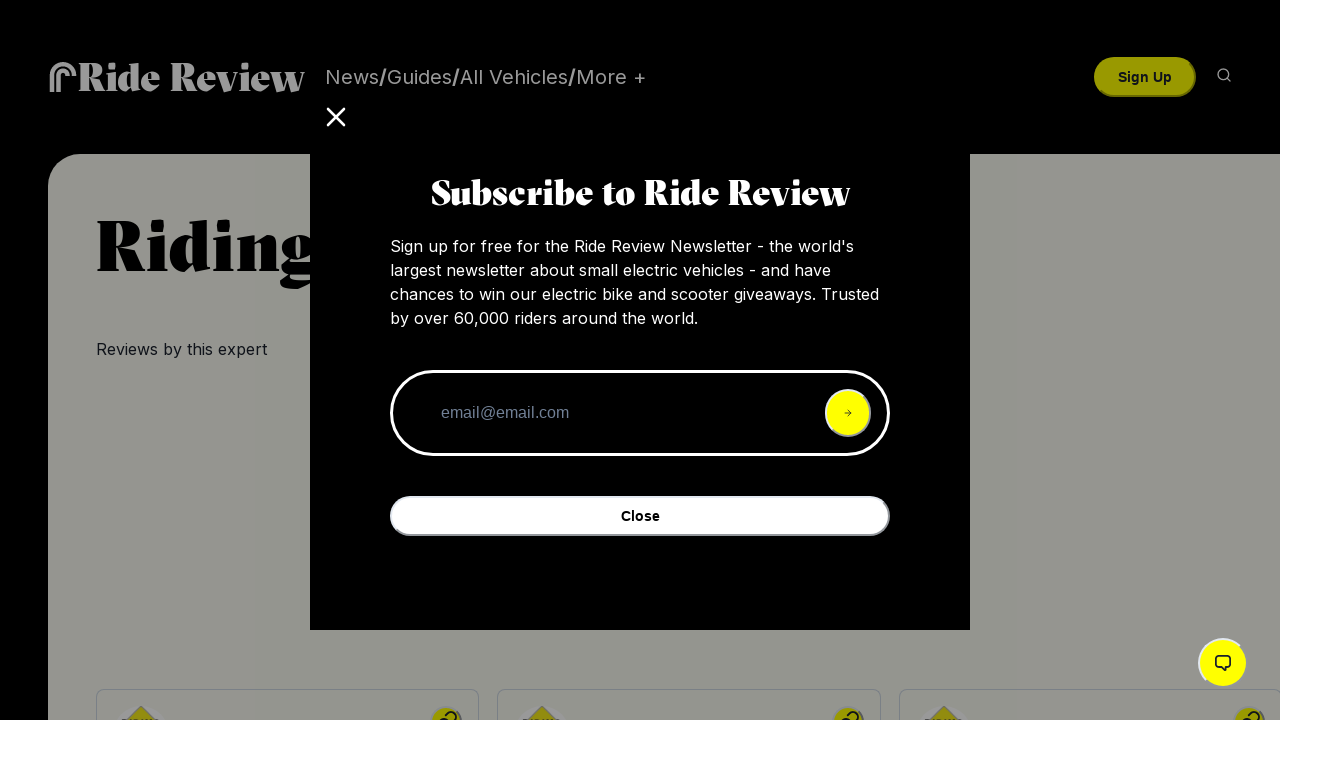

--- FILE ---
content_type: text/html; charset=utf-8
request_url: https://ridereview.com/experts/riding-gravel
body_size: 15385
content:
<!DOCTYPE html><html lang="en"><head><meta charSet="utf-8"/><meta name="viewport" content="initial-scale=1.0, width=device-width"/><title>Riding Gravel | Ride Review</title><meta name="description" content="Small electric vehicle reviews by Riding Gravel"/><meta property="og:title" content="Riding Gravel - Expert Reviewer | Ride Review"/><meta property="og:description" content="Small electric vehicle reviews by Riding Gravel"/><meta property="og:image" content="https://jihivcrwfnnzynqfdlpr.supabase.co/storage/v1/object/public/airtable-image-import/airtable_reviewer_import/reccjJCxL33TbsDX0/logo_att37U1eFvBHLG49j"/><meta property="og:type" content="website"/><meta property="twitter:title" content="Riding Gravel - Expert Reviewer | Ride Review"/><meta property="twitter:description" content="Small electric vehicle reviews by Riding Gravel"/><meta property="twitter:image" content="https://jihivcrwfnnzynqfdlpr.supabase.co/storage/v1/object/public/airtable-image-import/airtable_reviewer_import/reccjJCxL33TbsDX0/logo_att37U1eFvBHLG49j"/><meta content="summary_large_image" name="twitter:card"/><meta property="og:url" content="https://ridereview.com/experts/riding-gravel"/><link rel="canonical" href="https://ridereview.com/experts/riding-gravel"/><meta name="next-head-count" content="14"/><link rel="preload" href="/_next/static/media/1c904de3436d810e-s.p.ttf" as="font" type="font/ttf" crossorigin="anonymous" data-next-font="size-adjust"/><link rel="preload" href="/_next/static/media/31e4016672c76e52-s.p.ttf" as="font" type="font/ttf" crossorigin="anonymous" data-next-font="size-adjust"/><link rel="preload" href="/_next/static/media/e4af272ccee01ff0-s.p.woff2" as="font" type="font/woff2" crossorigin="anonymous" data-next-font="size-adjust"/><link rel="preload" href="/_next/static/css/1f1a2338ce2b7869.css" as="style"/><link rel="stylesheet" href="/_next/static/css/1f1a2338ce2b7869.css" data-n-g=""/><noscript data-n-css=""></noscript><script defer="" nomodule="" src="/_next/static/chunks/polyfills-c67a75d1b6f99dc8.js"></script><script src="/_next/static/chunks/webpack-b68120d7819001af.js" defer=""></script><script src="/_next/static/chunks/framework-09d7ba94ef0c9758.js" defer=""></script><script src="/_next/static/chunks/main-0642652223363c35.js" defer=""></script><script src="/_next/static/chunks/pages/_app-39b3189fe4117c5d.js" defer=""></script><script src="/_next/static/chunks/1923-ea957124a54a0cfd.js" defer=""></script><script src="/_next/static/chunks/5174-6c86aa76cf524014.js" defer=""></script><script src="/_next/static/chunks/3302-69ae11a4f091419d.js" defer=""></script><script src="/_next/static/chunks/2017-d8fb41d3eb52bbaa.js" defer=""></script><script src="/_next/static/chunks/pages/experts/%5Breviewer_slug%5D-645379045c1f512f.js" defer=""></script><script src="/_next/static/LvtXhPjeud2KEa_twUhzK/_buildManifest.js" defer=""></script><script src="/_next/static/LvtXhPjeud2KEa_twUhzK/_ssgManifest.js" defer=""></script></head><body><script id="chakra-script">!(function(){try{var a=function(c){var v="(prefers-color-scheme: dark)",h=window.matchMedia(v).matches?"dark":"light",r=c==="system"?h:c,o=document.documentElement,s=document.body,l="chakra-ui-light",d="chakra-ui-dark",i=r==="dark";return s.classList.add(i?d:l),s.classList.remove(i?l:d),o.style.colorScheme=r,o.dataset.theme=r,r},n=a,m="light",e="chakra-ui-color-mode",t=localStorage.getItem(e);t?a(t):localStorage.setItem(e,a(m))}catch(a){}})();</script><div id="__next"><style data-emotion="css-global 1r8o5xk">:host,:root,[data-theme]{--chakra-ring-inset:var(--chakra-empty,/*!*/ /*!*/);--chakra-ring-offset-width:0px;--chakra-ring-offset-color:#fff;--chakra-ring-color:rgba(66, 153, 225, 0.6);--chakra-ring-offset-shadow:0 0 #0000;--chakra-ring-shadow:0 0 #0000;--chakra-space-x-reverse:0;--chakra-space-y-reverse:0;--chakra-colors-transparent:transparent;--chakra-colors-current:currentColor;--chakra-colors-black:#000000;--chakra-colors-white:#FFFFFF;--chakra-colors-whiteAlpha-50:rgba(255, 255, 255, 0.04);--chakra-colors-whiteAlpha-100:rgba(255, 255, 255, 0.06);--chakra-colors-whiteAlpha-200:rgba(255, 255, 255, 0.08);--chakra-colors-whiteAlpha-300:rgba(255, 255, 255, 0.16);--chakra-colors-whiteAlpha-400:rgba(255, 255, 255, 0.24);--chakra-colors-whiteAlpha-500:rgba(255, 255, 255, 0.36);--chakra-colors-whiteAlpha-600:rgba(255, 255, 255, 0.48);--chakra-colors-whiteAlpha-700:rgba(255, 255, 255, 0.64);--chakra-colors-whiteAlpha-800:rgba(255, 255, 255, 0.80);--chakra-colors-whiteAlpha-900:rgba(255, 255, 255, 0.92);--chakra-colors-blackAlpha-50:rgba(0, 0, 0, 0.04);--chakra-colors-blackAlpha-100:rgba(0, 0, 0, 0.06);--chakra-colors-blackAlpha-200:rgba(0, 0, 0, 0.08);--chakra-colors-blackAlpha-300:rgba(0, 0, 0, 0.16);--chakra-colors-blackAlpha-400:rgba(0, 0, 0, 0.24);--chakra-colors-blackAlpha-500:rgba(0, 0, 0, 0.36);--chakra-colors-blackAlpha-600:rgba(0, 0, 0, 0.48);--chakra-colors-blackAlpha-700:rgba(0, 0, 0, 0.64);--chakra-colors-blackAlpha-800:rgba(0, 0, 0, 0.80);--chakra-colors-blackAlpha-900:rgba(0, 0, 0, 0.92);--chakra-colors-gray-50:#F7FAFC;--chakra-colors-gray-100:#EDF2F7;--chakra-colors-gray-200:#E2E8F0;--chakra-colors-gray-300:#CBD5E0;--chakra-colors-gray-400:#A0AEC0;--chakra-colors-gray-500:#718096;--chakra-colors-gray-600:#4A5568;--chakra-colors-gray-700:#2D3748;--chakra-colors-gray-800:#1A202C;--chakra-colors-gray-900:#171923;--chakra-colors-red-50:#FFF5F5;--chakra-colors-red-100:#FED7D7;--chakra-colors-red-200:#FEB2B2;--chakra-colors-red-300:#FC8181;--chakra-colors-red-400:#F56565;--chakra-colors-red-500:#E53E3E;--chakra-colors-red-600:#C53030;--chakra-colors-red-700:#9B2C2C;--chakra-colors-red-800:#822727;--chakra-colors-red-900:#63171B;--chakra-colors-orange-50:#FFFAF0;--chakra-colors-orange-100:#FEEBC8;--chakra-colors-orange-200:#FBD38D;--chakra-colors-orange-300:#F6AD55;--chakra-colors-orange-400:#ED8936;--chakra-colors-orange-500:#DD6B20;--chakra-colors-orange-600:#C05621;--chakra-colors-orange-700:#9C4221;--chakra-colors-orange-800:#7B341E;--chakra-colors-orange-900:#652B19;--chakra-colors-yellow-50:#FFFFF0;--chakra-colors-yellow-100:#FEFCBF;--chakra-colors-yellow-200:#FAF089;--chakra-colors-yellow-300:#F6E05E;--chakra-colors-yellow-400:#ECC94B;--chakra-colors-yellow-500:#D69E2E;--chakra-colors-yellow-600:#B7791F;--chakra-colors-yellow-700:#975A16;--chakra-colors-yellow-800:#744210;--chakra-colors-yellow-900:#5F370E;--chakra-colors-green-50:#F0FFF4;--chakra-colors-green-100:#C6F6D5;--chakra-colors-green-200:#9AE6B4;--chakra-colors-green-300:#68D391;--chakra-colors-green-400:#48BB78;--chakra-colors-green-500:#38A169;--chakra-colors-green-600:#2F855A;--chakra-colors-green-700:#276749;--chakra-colors-green-800:#22543D;--chakra-colors-green-900:#1C4532;--chakra-colors-teal-50:#E6FFFA;--chakra-colors-teal-100:#B2F5EA;--chakra-colors-teal-200:#81E6D9;--chakra-colors-teal-300:#4FD1C5;--chakra-colors-teal-400:#38B2AC;--chakra-colors-teal-500:#319795;--chakra-colors-teal-600:#2C7A7B;--chakra-colors-teal-700:#285E61;--chakra-colors-teal-800:#234E52;--chakra-colors-teal-900:#1D4044;--chakra-colors-blue-50:#ebf8ff;--chakra-colors-blue-100:#bee3f8;--chakra-colors-blue-200:#90cdf4;--chakra-colors-blue-300:#63b3ed;--chakra-colors-blue-400:#4299e1;--chakra-colors-blue-500:#3182ce;--chakra-colors-blue-600:#2b6cb0;--chakra-colors-blue-700:#2c5282;--chakra-colors-blue-800:#2a4365;--chakra-colors-blue-900:#1A365D;--chakra-colors-cyan-50:#EDFDFD;--chakra-colors-cyan-100:#C4F1F9;--chakra-colors-cyan-200:#9DECF9;--chakra-colors-cyan-300:#76E4F7;--chakra-colors-cyan-400:#0BC5EA;--chakra-colors-cyan-500:#00B5D8;--chakra-colors-cyan-600:#00A3C4;--chakra-colors-cyan-700:#0987A0;--chakra-colors-cyan-800:#086F83;--chakra-colors-cyan-900:#065666;--chakra-colors-purple-50:#FAF5FF;--chakra-colors-purple-100:#E9D8FD;--chakra-colors-purple-200:#D6BCFA;--chakra-colors-purple-300:#B794F4;--chakra-colors-purple-400:#9F7AEA;--chakra-colors-purple-500:#805AD5;--chakra-colors-purple-600:#6B46C1;--chakra-colors-purple-700:#553C9A;--chakra-colors-purple-800:#44337A;--chakra-colors-purple-900:#322659;--chakra-colors-pink-50:#FFF5F7;--chakra-colors-pink-100:#FED7E2;--chakra-colors-pink-200:#FBB6CE;--chakra-colors-pink-300:#F687B3;--chakra-colors-pink-400:#ED64A6;--chakra-colors-pink-500:#D53F8C;--chakra-colors-pink-600:#B83280;--chakra-colors-pink-700:#97266D;--chakra-colors-pink-800:#702459;--chakra-colors-pink-900:#521B41;--chakra-colors-linkedin-50:#E8F4F9;--chakra-colors-linkedin-100:#CFEDFB;--chakra-colors-linkedin-200:#9BDAF3;--chakra-colors-linkedin-300:#68C7EC;--chakra-colors-linkedin-400:#34B3E4;--chakra-colors-linkedin-500:#00A0DC;--chakra-colors-linkedin-600:#008CC9;--chakra-colors-linkedin-700:#0077B5;--chakra-colors-linkedin-800:#005E93;--chakra-colors-linkedin-900:#004471;--chakra-colors-facebook-50:#E8F4F9;--chakra-colors-facebook-100:#D9DEE9;--chakra-colors-facebook-200:#B7C2DA;--chakra-colors-facebook-300:#6482C0;--chakra-colors-facebook-400:#4267B2;--chakra-colors-facebook-500:#385898;--chakra-colors-facebook-600:#314E89;--chakra-colors-facebook-700:#29487D;--chakra-colors-facebook-800:#223B67;--chakra-colors-facebook-900:#1E355B;--chakra-colors-messenger-50:#D0E6FF;--chakra-colors-messenger-100:#B9DAFF;--chakra-colors-messenger-200:#A2CDFF;--chakra-colors-messenger-300:#7AB8FF;--chakra-colors-messenger-400:#2E90FF;--chakra-colors-messenger-500:#0078FF;--chakra-colors-messenger-600:#0063D1;--chakra-colors-messenger-700:#0052AC;--chakra-colors-messenger-800:#003C7E;--chakra-colors-messenger-900:#002C5C;--chakra-colors-whatsapp-50:#dffeec;--chakra-colors-whatsapp-100:#b9f5d0;--chakra-colors-whatsapp-200:#90edb3;--chakra-colors-whatsapp-300:#65e495;--chakra-colors-whatsapp-400:#3cdd78;--chakra-colors-whatsapp-500:#22c35e;--chakra-colors-whatsapp-600:#179848;--chakra-colors-whatsapp-700:#0c6c33;--chakra-colors-whatsapp-800:#01421c;--chakra-colors-whatsapp-900:#001803;--chakra-colors-twitter-50:#E5F4FD;--chakra-colors-twitter-100:#C8E9FB;--chakra-colors-twitter-200:#A8DCFA;--chakra-colors-twitter-300:#83CDF7;--chakra-colors-twitter-400:#57BBF5;--chakra-colors-twitter-500:#1DA1F2;--chakra-colors-twitter-600:#1A94DA;--chakra-colors-twitter-700:#1681BF;--chakra-colors-twitter-800:#136B9E;--chakra-colors-twitter-900:#0D4D71;--chakra-colors-telegram-50:#E3F2F9;--chakra-colors-telegram-100:#C5E4F3;--chakra-colors-telegram-200:#A2D4EC;--chakra-colors-telegram-300:#7AC1E4;--chakra-colors-telegram-400:#47A9DA;--chakra-colors-telegram-500:#0088CC;--chakra-colors-telegram-600:#007AB8;--chakra-colors-telegram-700:#006BA1;--chakra-colors-telegram-800:#005885;--chakra-colors-telegram-900:#003F5E;--chakra-colors-rrYellow:#ff0;--chakra-colors-rrBeigeLight:#FBFCF8;--chakra-colors-rrBeige:#F7F8EF;--chakra-colors-rrBeigeDark:#EBEDDF;--chakra-colors-rrBeigeDarker:#DEE0D0;--chakra-colors-amazonOrange:#FF9900;--chakra-borders-none:0;--chakra-borders-1px:1px solid;--chakra-borders-2px:2px solid;--chakra-borders-4px:4px solid;--chakra-borders-8px:8px solid;--chakra-fonts-heading:'__gtSectra_416614','__gtSectra_Fallback_416614';--chakra-fonts-body:'__Inter_516c7b','__Inter_Fallback_516c7b';--chakra-fonts-mono:SFMono-Regular,Menlo,Monaco,Consolas,"Liberation Mono","Courier New",monospace;--chakra-fonts-button:'__gtAmericaMono_33057e','__gtAmericaMono_Fallback_33057e';--chakra-fontSizes-3xs:0.45rem;--chakra-fontSizes-2xs:0.625rem;--chakra-fontSizes-xs:0.75rem;--chakra-fontSizes-sm:0.875rem;--chakra-fontSizes-md:1rem;--chakra-fontSizes-lg:1.125rem;--chakra-fontSizes-xl:1.25rem;--chakra-fontSizes-2xl:1.5rem;--chakra-fontSizes-3xl:1.875rem;--chakra-fontSizes-4xl:2.25rem;--chakra-fontSizes-5xl:3rem;--chakra-fontSizes-6xl:3.75rem;--chakra-fontSizes-7xl:4.5rem;--chakra-fontSizes-8xl:6rem;--chakra-fontSizes-9xl:8rem;--chakra-fontWeights-hairline:100;--chakra-fontWeights-thin:200;--chakra-fontWeights-light:300;--chakra-fontWeights-normal:400;--chakra-fontWeights-medium:500;--chakra-fontWeights-semibold:600;--chakra-fontWeights-bold:700;--chakra-fontWeights-extrabold:800;--chakra-fontWeights-black:900;--chakra-letterSpacings-tighter:-0.05em;--chakra-letterSpacings-tight:-0.025em;--chakra-letterSpacings-normal:0;--chakra-letterSpacings-wide:0.025em;--chakra-letterSpacings-wider:0.05em;--chakra-letterSpacings-widest:0.1em;--chakra-lineHeights-3:.75rem;--chakra-lineHeights-4:1rem;--chakra-lineHeights-5:1.25rem;--chakra-lineHeights-6:1.5rem;--chakra-lineHeights-7:1.75rem;--chakra-lineHeights-8:2rem;--chakra-lineHeights-9:2.25rem;--chakra-lineHeights-10:2.5rem;--chakra-lineHeights-normal:normal;--chakra-lineHeights-none:1;--chakra-lineHeights-shorter:1.25;--chakra-lineHeights-short:1.375;--chakra-lineHeights-base:1.5;--chakra-lineHeights-tall:1.625;--chakra-lineHeights-taller:2;--chakra-radii-none:0;--chakra-radii-sm:0.125rem;--chakra-radii-base:0.25rem;--chakra-radii-md:0.375rem;--chakra-radii-lg:0.5rem;--chakra-radii-xl:0.75rem;--chakra-radii-2xl:1rem;--chakra-radii-3xl:1.5rem;--chakra-radii-full:9999px;--chakra-space-1:0.25rem;--chakra-space-2:0.5rem;--chakra-space-3:0.75rem;--chakra-space-4:1rem;--chakra-space-5:1.25rem;--chakra-space-6:1.5rem;--chakra-space-7:1.75rem;--chakra-space-8:2rem;--chakra-space-9:2.25rem;--chakra-space-10:2.5rem;--chakra-space-12:3rem;--chakra-space-14:3.5rem;--chakra-space-16:4rem;--chakra-space-20:5rem;--chakra-space-24:6rem;--chakra-space-28:7rem;--chakra-space-32:8rem;--chakra-space-36:9rem;--chakra-space-40:10rem;--chakra-space-44:11rem;--chakra-space-48:12rem;--chakra-space-52:13rem;--chakra-space-56:14rem;--chakra-space-60:15rem;--chakra-space-64:16rem;--chakra-space-72:18rem;--chakra-space-80:20rem;--chakra-space-96:24rem;--chakra-space-px:1px;--chakra-space-0-5:0.125rem;--chakra-space-1-5:0.375rem;--chakra-space-2-5:0.625rem;--chakra-space-3-5:0.875rem;--chakra-shadows-xs:0 0 0 1px rgba(0, 0, 0, 0.05);--chakra-shadows-sm:0 1px 2px 0 rgba(0, 0, 0, 0.05);--chakra-shadows-base:0 1px 3px 0 rgba(0, 0, 0, 0.1),0 1px 2px 0 rgba(0, 0, 0, 0.06);--chakra-shadows-md:0 4px 6px -1px rgba(0, 0, 0, 0.1),0 2px 4px -1px rgba(0, 0, 0, 0.06);--chakra-shadows-lg:0 10px 15px -3px rgba(0, 0, 0, 0.1),0 4px 6px -2px rgba(0, 0, 0, 0.05);--chakra-shadows-xl:0 20px 25px -5px rgba(0, 0, 0, 0.1),0 10px 10px -5px rgba(0, 0, 0, 0.04);--chakra-shadows-2xl:0 25px 50px -12px rgba(0, 0, 0, 0.25);--chakra-shadows-outline:0 0 0 3px rgba(66, 153, 225, 0.6);--chakra-shadows-inner:inset 0 2px 4px 0 rgba(0,0,0,0.06);--chakra-shadows-none:none;--chakra-shadows-dark-lg:rgba(0, 0, 0, 0.1) 0px 0px 0px 1px,rgba(0, 0, 0, 0.2) 0px 5px 10px,rgba(0, 0, 0, 0.4) 0px 15px 40px;--chakra-sizes-1:0.25rem;--chakra-sizes-2:0.5rem;--chakra-sizes-3:0.75rem;--chakra-sizes-4:1rem;--chakra-sizes-5:1.25rem;--chakra-sizes-6:1.5rem;--chakra-sizes-7:1.75rem;--chakra-sizes-8:2rem;--chakra-sizes-9:2.25rem;--chakra-sizes-10:2.5rem;--chakra-sizes-12:3rem;--chakra-sizes-14:3.5rem;--chakra-sizes-16:4rem;--chakra-sizes-20:5rem;--chakra-sizes-24:6rem;--chakra-sizes-28:7rem;--chakra-sizes-32:8rem;--chakra-sizes-36:9rem;--chakra-sizes-40:10rem;--chakra-sizes-44:11rem;--chakra-sizes-48:12rem;--chakra-sizes-52:13rem;--chakra-sizes-56:14rem;--chakra-sizes-60:15rem;--chakra-sizes-64:16rem;--chakra-sizes-72:18rem;--chakra-sizes-80:20rem;--chakra-sizes-96:24rem;--chakra-sizes-px:1px;--chakra-sizes-0-5:0.125rem;--chakra-sizes-1-5:0.375rem;--chakra-sizes-2-5:0.625rem;--chakra-sizes-3-5:0.875rem;--chakra-sizes-max:max-content;--chakra-sizes-min:min-content;--chakra-sizes-full:100%;--chakra-sizes-3xs:14rem;--chakra-sizes-2xs:16rem;--chakra-sizes-xs:20rem;--chakra-sizes-sm:24rem;--chakra-sizes-md:28rem;--chakra-sizes-lg:32rem;--chakra-sizes-xl:36rem;--chakra-sizes-2xl:42rem;--chakra-sizes-3xl:48rem;--chakra-sizes-4xl:56rem;--chakra-sizes-5xl:64rem;--chakra-sizes-6xl:72rem;--chakra-sizes-7xl:80rem;--chakra-sizes-8xl:90rem;--chakra-sizes-prose:60ch;--chakra-sizes-container-sm:640px;--chakra-sizes-container-md:768px;--chakra-sizes-container-lg:1024px;--chakra-sizes-container-xl:1280px;--chakra-zIndices-hide:-1;--chakra-zIndices-auto:auto;--chakra-zIndices-base:0;--chakra-zIndices-docked:10;--chakra-zIndices-dropdown:1000;--chakra-zIndices-sticky:1100;--chakra-zIndices-banner:1200;--chakra-zIndices-overlay:1300;--chakra-zIndices-modal:1400;--chakra-zIndices-popover:1500;--chakra-zIndices-skipLink:1600;--chakra-zIndices-toast:1700;--chakra-zIndices-tooltip:1800;--chakra-transition-property-common:background-color,border-color,color,fill,stroke,opacity,box-shadow,transform;--chakra-transition-property-colors:background-color,border-color,color,fill,stroke;--chakra-transition-property-dimensions:width,height;--chakra-transition-property-position:left,right,top,bottom;--chakra-transition-property-background:background-color,background-image,background-position;--chakra-transition-easing-ease-in:cubic-bezier(0.4, 0, 1, 1);--chakra-transition-easing-ease-out:cubic-bezier(0, 0, 0.2, 1);--chakra-transition-easing-ease-in-out:cubic-bezier(0.4, 0, 0.2, 1);--chakra-transition-duration-ultra-fast:50ms;--chakra-transition-duration-faster:100ms;--chakra-transition-duration-fast:150ms;--chakra-transition-duration-normal:200ms;--chakra-transition-duration-slow:300ms;--chakra-transition-duration-slower:400ms;--chakra-transition-duration-ultra-slow:500ms;--chakra-blur-none:0;--chakra-blur-sm:4px;--chakra-blur-base:8px;--chakra-blur-md:12px;--chakra-blur-lg:16px;--chakra-blur-xl:24px;--chakra-blur-2xl:40px;--chakra-blur-3xl:64px;--chakra-breakpoints-base:0em;--chakra-breakpoints-sm:30em;--chakra-breakpoints-md:48em;--chakra-breakpoints-lg:62em;--chakra-breakpoints-xl:80em;--chakra-breakpoints-2xl:96em;}.chakra-ui-light :host:not([data-theme]),.chakra-ui-light :root:not([data-theme]),.chakra-ui-light [data-theme]:not([data-theme]),[data-theme=light] :host:not([data-theme]),[data-theme=light] :root:not([data-theme]),[data-theme=light] [data-theme]:not([data-theme]),:host[data-theme=light],:root[data-theme=light],[data-theme][data-theme=light]{--chakra-colors-chakra-body-text:var(--chakra-colors-gray-800);--chakra-colors-chakra-body-bg:var(--chakra-colors-white);--chakra-colors-chakra-border-color:var(--chakra-colors-gray-200);--chakra-colors-chakra-inverse-text:var(--chakra-colors-white);--chakra-colors-chakra-subtle-bg:var(--chakra-colors-gray-100);--chakra-colors-chakra-subtle-text:var(--chakra-colors-gray-600);--chakra-colors-chakra-placeholder-color:var(--chakra-colors-gray-500);}.chakra-ui-dark :host:not([data-theme]),.chakra-ui-dark :root:not([data-theme]),.chakra-ui-dark [data-theme]:not([data-theme]),[data-theme=dark] :host:not([data-theme]),[data-theme=dark] :root:not([data-theme]),[data-theme=dark] [data-theme]:not([data-theme]),:host[data-theme=dark],:root[data-theme=dark],[data-theme][data-theme=dark]{--chakra-colors-chakra-body-text:var(--chakra-colors-whiteAlpha-900);--chakra-colors-chakra-body-bg:var(--chakra-colors-gray-800);--chakra-colors-chakra-border-color:var(--chakra-colors-whiteAlpha-300);--chakra-colors-chakra-inverse-text:var(--chakra-colors-gray-800);--chakra-colors-chakra-subtle-bg:var(--chakra-colors-gray-700);--chakra-colors-chakra-subtle-text:var(--chakra-colors-gray-400);--chakra-colors-chakra-placeholder-color:var(--chakra-colors-whiteAlpha-400);}</style><style data-emotion="css-global fubdgu">html{line-height:1.5;-webkit-text-size-adjust:100%;font-family:system-ui,sans-serif;-webkit-font-smoothing:antialiased;text-rendering:optimizeLegibility;-moz-osx-font-smoothing:grayscale;touch-action:manipulation;}body{position:relative;min-height:100%;margin:0;font-feature-settings:"kern";}:where(*, *::before, *::after){border-width:0;border-style:solid;box-sizing:border-box;word-wrap:break-word;}main{display:block;}hr{border-top-width:1px;box-sizing:content-box;height:0;overflow:visible;}:where(pre, code, kbd,samp){font-family:SFMono-Regular,Menlo,Monaco,Consolas,monospace;font-size:1em;}a{background-color:transparent;color:inherit;-webkit-text-decoration:inherit;text-decoration:inherit;}abbr[title]{border-bottom:none;-webkit-text-decoration:underline;text-decoration:underline;-webkit-text-decoration:underline dotted;-webkit-text-decoration:underline dotted;text-decoration:underline dotted;}:where(b, strong){font-weight:bold;}small{font-size:80%;}:where(sub,sup){font-size:75%;line-height:0;position:relative;vertical-align:baseline;}sub{bottom:-0.25em;}sup{top:-0.5em;}img{border-style:none;}:where(button, input, optgroup, select, textarea){font-family:inherit;font-size:100%;line-height:1.15;margin:0;}:where(button, input){overflow:visible;}:where(button, select){text-transform:none;}:where(
          button::-moz-focus-inner,
          [type="button"]::-moz-focus-inner,
          [type="reset"]::-moz-focus-inner,
          [type="submit"]::-moz-focus-inner
        ){border-style:none;padding:0;}fieldset{padding:0.35em 0.75em 0.625em;}legend{box-sizing:border-box;color:inherit;display:table;max-width:100%;padding:0;white-space:normal;}progress{vertical-align:baseline;}textarea{overflow:auto;}:where([type="checkbox"], [type="radio"]){box-sizing:border-box;padding:0;}input[type="number"]::-webkit-inner-spin-button,input[type="number"]::-webkit-outer-spin-button{-webkit-appearance:none!important;}input[type="number"]{-moz-appearance:textfield;}input[type="search"]{-webkit-appearance:textfield;outline-offset:-2px;}input[type="search"]::-webkit-search-decoration{-webkit-appearance:none!important;}::-webkit-file-upload-button{-webkit-appearance:button;font:inherit;}details{display:block;}summary{display:-webkit-box;display:-webkit-list-item;display:-ms-list-itembox;display:list-item;}template{display:none;}[hidden]{display:none!important;}:where(
          blockquote,
          dl,
          dd,
          h1,
          h2,
          h3,
          h4,
          h5,
          h6,
          hr,
          figure,
          p,
          pre
        ){margin:0;}button{background:transparent;padding:0;}fieldset{margin:0;padding:0;}:where(ol, ul){margin:0;padding:0;}textarea{resize:vertical;}:where(button, [role="button"]){cursor:pointer;}button::-moz-focus-inner{border:0!important;}table{border-collapse:collapse;}:where(h1, h2, h3, h4, h5, h6){font-size:inherit;font-weight:inherit;}:where(button, input, optgroup, select, textarea){padding:0;line-height:inherit;color:inherit;}:where(img, svg, video, canvas, audio, iframe, embed, object){display:block;}:where(img, video){max-width:100%;height:auto;}[data-js-focus-visible] :focus:not([data-focus-visible-added]):not(
          [data-focus-visible-disabled]
        ){outline:none;box-shadow:none;}select::-ms-expand{display:none;}:root,:host{--chakra-vh:100vh;}@supports (height: -webkit-fill-available){:root,:host{--chakra-vh:-webkit-fill-available;}}@supports (height: -moz-fill-available){:root,:host{--chakra-vh:-moz-fill-available;}}@supports (height: 100dvh){:root,:host{--chakra-vh:100dvh;}}</style><style data-emotion="css-global btbwl1">body{font-family:var(--chakra-fonts-body);color:var(--chakra-colors-chakra-body-text);background:var(--chakra-colors-chakra-body-bg);transition-property:background-color;transition-duration:var(--chakra-transition-duration-normal);line-height:var(--chakra-lineHeights-base);}*::-webkit-input-placeholder{color:var(--chakra-colors-chakra-placeholder-color);}*::-moz-placeholder{color:var(--chakra-colors-chakra-placeholder-color);}*:-ms-input-placeholder{color:var(--chakra-colors-chakra-placeholder-color);}*::placeholder{color:var(--chakra-colors-chakra-placeholder-color);}*,*::before,::after{border-color:var(--chakra-colors-chakra-border-color);}h1{font-size:48px;}@media screen and (min-width: 48em){h1{font-size:64px;}}h2{font-size:24px;}@media screen and (min-width: 48em){h2{font-size:36px;}}h4{font-size:18px;font-weight:var(--chakra-fontWeights-bold);margin-bottom:.5em;}@media screen and (min-width: 48em){h4{font-size:20px;}}a{text-underline-position:under;}</style><main><style data-emotion="css 1d1t9qo">.css-1d1t9qo{background-color:var(--chakra-colors-black);-webkit-padding-start:25px;padding-inline-start:25px;-webkit-padding-end:25px;padding-inline-end:25px;padding-top:20px;padding-bottom:20px;position:relative;z-index:101;}@media screen and (min-width: 48em){.css-1d1t9qo{-webkit-padding-start:48px;padding-inline-start:48px;-webkit-padding-end:48px;padding-inline-end:48px;}}</style><div class="css-1d1t9qo"><style data-emotion="css gg4vpm">.css-gg4vpm{display:-webkit-box;display:-webkit-flex;display:-ms-flexbox;display:flex;-webkit-box-pack:justify;-webkit-justify-content:space-between;justify-content:space-between;}</style><div class="css-gg4vpm"><style data-emotion="css sdl0st">.css-sdl0st{display:-webkit-box;display:-webkit-flex;display:-ms-flexbox;display:flex;-webkit-align-items:center;-webkit-box-align:center;-ms-flex-align:center;align-items:center;width:100%;-webkit-flex-shrink:1;-ms-flex-negative:1;flex-shrink:1;}@media screen and (min-width: 48em){.css-sdl0st{-webkit-align-items:center;-webkit-box-align:center;-ms-flex-align:center;align-items:center;-webkit-box-pack:justify;-webkit-justify-content:space-between;justify-content:space-between;}}</style><div class="css-sdl0st"><style data-emotion="css v25ork">.css-v25ork{-webkit-appearance:none;-moz-appearance:none;-ms-appearance:none;appearance:none;-webkit-align-items:center;-webkit-box-align:center;-ms-flex-align:center;align-items:center;-webkit-box-pack:center;-ms-flex-pack:center;-webkit-justify-content:center;justify-content:center;-webkit-user-select:none;-moz-user-select:none;-ms-user-select:none;user-select:none;position:relative;white-space:nowrap;vertical-align:middle;outline:2px solid transparent;outline-offset:2px;line-height:1.2;border-radius:var(--chakra-radii-md);font-weight:var(--chakra-fontWeights-semibold);transition-property:var(--chakra-transition-property-common);transition-duration:var(--chakra-transition-duration-normal);height:var(--chakra-sizes-10);min-width:var(--chakra-sizes-10);-webkit-padding-start:var(--chakra-space-4);padding-inline-start:var(--chakra-space-4);-webkit-padding-end:var(--chakra-space-4);padding-inline-end:var(--chakra-space-4);background:var(--chakra-colors-gray-100);padding:0px;margin-right:10px;font-size:24px;background-color:var(--chakra-colors-black);display:block;left:-10px;color:var(--chakra-colors-white);}.css-v25ork:focus-visible,.css-v25ork[data-focus-visible]{box-shadow:var(--chakra-shadows-outline);}.css-v25ork:disabled,.css-v25ork[disabled],.css-v25ork[aria-disabled=true],.css-v25ork[data-disabled]{opacity:0.4;cursor:not-allowed;box-shadow:var(--chakra-shadows-none);}.css-v25ork:active,.css-v25ork[data-active]{background:var(--chakra-colors-gray-300);}@media screen and (min-width: 48em){.css-v25ork{display:none;}}.css-v25ork:hover,.css-v25ork[data-hover]{background-color:var(--chakra-colors-rrYellow);color:var(--chakra-colors-black);}</style><button type="button" class="chakra-button css-v25ork" aria-label="Open mobile navigation"><style data-emotion="css onkibi">.css-onkibi{width:1em;height:1em;display:inline-block;line-height:1em;-webkit-flex-shrink:0;-ms-flex-negative:0;flex-shrink:0;color:currentColor;vertical-align:middle;}</style><svg viewBox="0 0 24 24" focusable="false" class="chakra-icon css-onkibi" aria-hidden="true"><path fill="currentColor" d="M 3 5 A 1.0001 1.0001 0 1 0 3 7 L 21 7 A 1.0001 1.0001 0 1 0 21 5 L 3 5 z M 3 11 A 1.0001 1.0001 0 1 0 3 13 L 21 13 A 1.0001 1.0001 0 1 0 21 11 L 3 11 z M 3 17 A 1.0001 1.0001 0 1 0 3 19 L 21 19 A 1.0001 1.0001 0 1 0 21 17 L 3 17 z"></path></svg></button><style data-emotion="css lrajg6">.css-lrajg6{position:relative;margin-right:20px;}.css-lrajg6 a[href]:not(.chakra-linkbox__overlay),.css-lrajg6 abbr[title]{position:relative;z-index:1;}</style><div class="chakra-linkbox css-lrajg6"><style data-emotion="css 1l81kfq">.css-1l81kfq{display:-webkit-box;display:-webkit-flex;display:-ms-flexbox;display:flex;-webkit-box-flex-wrap:nowrap;-webkit-flex-wrap:nowrap;-ms-flex-wrap:nowrap;flex-wrap:nowrap;-webkit-flex-direction:row;-ms-flex-direction:row;flex-direction:row;-webkit-align-items:left;-webkit-box-align:left;-ms-flex-align:left;align-items:left;gap:10px;}@media screen and (min-width: 48em){.css-1l81kfq{-webkit-align-items:center;-webkit-box-align:center;-ms-flex-align:center;align-items:center;}}</style><div class="css-1l81kfq"><style data-emotion="css c2uxn6">.css-c2uxn6{width:30px;height:30px;}</style><img alt="Ride Review" src="/images/ride-review-logo.svg" class="chakra-image css-c2uxn6"/><style data-emotion="css 10cim8i">.css-10cim8i{font-family:var(--chakra-fonts-heading);line-height:1.33;color:var(--chakra-colors-white);font-size:40px;font-weight:var(--chakra-fontWeights-bold);display:none;white-space:nowrap;}@media screen and (min-width: 48em){.css-10cim8i{line-height:1.2;}}@media screen and (min-width: 62em){.css-10cim8i{display:block;}}</style><h2 class="chakra-heading css-10cim8i"><style data-emotion="css 1hnz6hu">.css-1hnz6hu{position:static;}.css-1hnz6hu::before{content:'';cursor:inherit;display:block;position:absolute;top:0px;left:0px;z-index:0;width:100%;height:100%;}</style><a href="/" class="chakra-linkbox__overlay css-1hnz6hu">Ride Review</a></h2></div></div><style data-emotion="css pfr093">.css-pfr093{display:none;gap:20px;-webkit-align-items:center;-webkit-box-align:center;-ms-flex-align:center;align-items:center;-webkit-box-flex-wrap:nowrap;-webkit-flex-wrap:nowrap;-ms-flex-wrap:nowrap;flex-wrap:nowrap;-webkit-box-flex:1;-webkit-flex-grow:1;-ms-flex-positive:1;flex-grow:1;-webkit-box-pack:right;-ms-flex-pack:right;-webkit-justify-content:right;justify-content:right;padding-right:30px;}@media screen and (min-width: 48em){.css-pfr093{display:-webkit-box;display:-webkit-flex;display:-ms-flexbox;display:flex;}}</style><div class="css-pfr093"><style data-emotion="css 1hpmqx6">.css-1hpmqx6{transition-property:var(--chakra-transition-property-common);transition-duration:var(--chakra-transition-duration-fast);transition-timing-function:var(--chakra-transition-easing-ease-out);cursor:pointer;outline:2px solid transparent;outline-offset:2px;white-space:nowrap;-webkit-text-decoration:none;text-decoration:none;font-size:20px;font-weight:var(--chakra-fontWeights-normal);color:var(--chakra-colors-white);}.css-1hpmqx6:focus-visible,.css-1hpmqx6[data-focus-visible]{box-shadow:var(--chakra-shadows-outline);}.css-1hpmqx6:hover,.css-1hpmqx6[data-hover]{color:var(--chakra-colors-rrYellow);}</style><a class="chakra-link css-1hpmqx6" href="/news">News</a><style data-emotion="css cgtrf6">.css-cgtrf6{font-size:20px;font-weight:var(--chakra-fontWeights-bold);color:var(--chakra-colors-white);}</style><div class="css-cgtrf6">/</div><a class="chakra-link css-1hpmqx6" href="/guides">Guides</a><div class="css-cgtrf6">/</div><a class="chakra-link css-1hpmqx6" href="/vehicles">All Vehicles</a><div class="css-cgtrf6">/</div><style data-emotion="css ozv6cb">.css-ozv6cb{display:none;}@media screen and (min-width: 48em){.css-ozv6cb{display:block;}}</style><div class="css-ozv6cb"><a class="chakra-link css-1hpmqx6" href="#">More +</a></div></div></div><style data-emotion="css 70qvj9">.css-70qvj9{display:-webkit-box;display:-webkit-flex;display:-ms-flexbox;display:flex;-webkit-align-items:center;-webkit-box-align:center;-ms-flex-align:center;align-items:center;}</style><div class="css-70qvj9"><style data-emotion="css spn4bz">.css-spn4bz{transition-property:var(--chakra-transition-property-common);transition-duration:var(--chakra-transition-duration-fast);transition-timing-function:var(--chakra-transition-easing-ease-out);cursor:pointer;-webkit-text-decoration:none;text-decoration:none;outline:2px solid transparent;outline-offset:2px;color:inherit;}.css-spn4bz:hover,.css-spn4bz[data-hover]{-webkit-text-decoration:underline;text-decoration:underline;}.css-spn4bz:focus-visible,.css-spn4bz[data-focus-visible]{box-shadow:var(--chakra-shadows-outline);}</style><a class="chakra-link css-spn4bz" href="/search"><style data-emotion="css 1o9dd75">.css-1o9dd75{width:1em;height:1em;display:inline-block;line-height:1em;-webkit-flex-shrink:0;-ms-flex-negative:0;flex-shrink:0;color:var(--chakra-colors-white);margin-left:20px;}</style><svg xmlns="http://www.w3.org/2000/svg" width="24" height="24" viewBox="0 0 24 24" fill="none" stroke="currentColor" stroke-width="2" stroke-linecap="round" stroke-linejoin="round" class="chakra-icon css-1o9dd75" focusable="false"><circle cx="11" cy="11" r="8"></circle><line x1="21" y1="21" x2="16.65" y2="16.65"></line></svg></a></div></div></div><style data-emotion="css 16xu453">.css-16xu453{background:var(--chakra-colors-black);-webkit-padding-start:25px;padding-inline-start:25px;-webkit-padding-end:25px;padding-inline-end:25px;}@media screen and (min-width: 48em){.css-16xu453{-webkit-padding-start:48px;padding-inline-start:48px;-webkit-padding-end:48px;padding-inline-end:48px;}}</style><div class="css-16xu453"><style data-emotion="css 5fy4x4">.css-5fy4x4{padding:25px;margin-bottom:32px;border-radius:32px;width:100%;background-color:var(--chakra-colors-rrBeige);}@media screen and (min-width: 48em){.css-5fy4x4{padding:48px;}}</style><div class="css-5fy4x4"><style data-emotion="css 1dnr6wf">.css-1dnr6wf{font-family:var(--chakra-fonts-heading);font-weight:var(--chakra-fontWeights-bold);line-height:1.33;width:100%;font-size:50px;color:var(--chakra-colors-black);margin-top:0px;}@media screen and (min-width: 48em){.css-1dnr6wf{line-height:1.2;width:50%;font-size:72px;}}</style><h1 class="chakra-heading css-1dnr6wf">Riding Gravel</h1><div class="css-0">Reviews by this expert</div><style data-emotion="css nn8ggp">.css-nn8ggp{display:grid;grid-gap:20px;grid-template-columns:repeat(1, minmax(0, 1fr));margin-top:24px;}@media screen and (min-width: 48em){.css-nn8ggp{grid-template-columns:repeat(3, minmax(0, 1fr));}}</style><div class="css-nn8ggp"><style data-emotion="css q4avco">.css-q4avco{position:relative;display:-webkit-box;display:-webkit-flex;display:-ms-flexbox;display:flex;-webkit-flex-direction:column;-ms-flex-direction:column;flex-direction:column;}.css-q4avco a[href]:not(.chakra-linkbox__overlay),.css-q4avco abbr[title]{position:relative;z-index:1;}</style><div class="chakra-linkbox css-q4avco"><style data-emotion="css 8boglz">.css-8boglz{border-radius:8px 8px 0 0;height:200px;border:1px solid;border-color:var(--chakra-colors-gray-300);border-bottom-width:0;background-repeat:no-repeat;-webkit-background-size:cover;background-size:cover;background-image:url('https://www.ridinggravel.com/wp-content/uploads/2022/06/BOLLE-3-1.png');width:100%;}</style><div class="css-8boglz"><style data-emotion="css y0u0hj">.css-y0u0hj{display:-webkit-box;display:-webkit-flex;display:-ms-flexbox;display:flex;-webkit-box-pack:justify;-webkit-justify-content:space-between;justify-content:space-between;padding:16px;}</style><div class="css-y0u0hj"><style data-emotion="css 1hnz6hu">.css-1hnz6hu{position:static;}.css-1hnz6hu::before{content:'';cursor:inherit;display:block;position:absolute;top:0px;left:0px;z-index:0;width:100%;height:100%;}</style><a href="https://www.ridinggravel.com/apparel/bolle-icarus-volt-glasses-eco-react-mips-helmet-getting-rolling/" class="chakra-linkbox__overlay css-1hnz6hu"><style data-emotion="css n7dz4i">.css-n7dz4i{border-radius:var(--chakra-radii-full);width:56px;height:56px;}</style><img alt="" src="https://jihivcrwfnnzynqfdlpr.supabase.co/storage/v1/object/public/airtable-image-import/airtable_reviewer_import/reccjJCxL33TbsDX0/logo_att37U1eFvBHLG49j" class="chakra-image css-n7dz4i"/></a><style data-emotion="css spn4bz">.css-spn4bz{transition-property:var(--chakra-transition-property-common);transition-duration:var(--chakra-transition-duration-fast);transition-timing-function:var(--chakra-transition-easing-ease-out);cursor:pointer;-webkit-text-decoration:none;text-decoration:none;outline:2px solid transparent;outline-offset:2px;color:inherit;}.css-spn4bz:hover,.css-spn4bz[data-hover]{-webkit-text-decoration:underline;text-decoration:underline;}.css-spn4bz:focus-visible,.css-spn4bz[data-focus-visible]{box-shadow:var(--chakra-shadows-outline);}</style><a class="chakra-link css-spn4bz" href="https://www.ridinggravel.com/apparel/bolle-icarus-volt-glasses-eco-react-mips-helmet-getting-rolling/"><style data-emotion="css n2s7ea">.css-n2s7ea{display:-webkit-inline-box;display:-webkit-inline-flex;display:-ms-inline-flexbox;display:inline-flex;-webkit-appearance:none;-moz-appearance:none;-ms-appearance:none;appearance:none;-webkit-align-items:center;-webkit-box-align:center;-ms-flex-align:center;align-items:center;-webkit-box-pack:center;-ms-flex-pack:center;-webkit-justify-content:center;justify-content:center;-webkit-user-select:none;-moz-user-select:none;-ms-user-select:none;user-select:none;position:relative;white-space:nowrap;vertical-align:middle;outline:2px solid transparent;outline-offset:2px;line-height:1.2;font-weight:var(--chakra-fontWeights-semibold);transition-property:var(--chakra-transition-property-common);transition-duration:var(--chakra-transition-duration-normal);height:var(--chakra-sizes-8);min-width:var(--chakra-sizes-8);font-size:var(--chakra-fontSizes-sm);-webkit-padding-start:var(--chakra-space-3);padding-inline-start:var(--chakra-space-3);-webkit-padding-end:var(--chakra-space-3);padding-inline-end:var(--chakra-space-3);background:var(--chakra-colors-gray-100);color:var(--chakra-colors-gray-800);padding:0px;border-radius:var(--chakra-radii-full);background-color:var(--chakra-colors-rrYellow);}.css-n2s7ea:focus-visible,.css-n2s7ea[data-focus-visible]{box-shadow:var(--chakra-shadows-outline);}.css-n2s7ea:disabled,.css-n2s7ea[disabled],.css-n2s7ea[aria-disabled=true],.css-n2s7ea[data-disabled]{opacity:0.4;cursor:not-allowed;box-shadow:var(--chakra-shadows-none);}.css-n2s7ea:hover,.css-n2s7ea[data-hover]{background:var(--chakra-colors-gray-200);}.css-n2s7ea:hover:disabled,.css-n2s7ea[data-hover]:disabled,.css-n2s7ea:hover[disabled],.css-n2s7ea[data-hover][disabled],.css-n2s7ea:hover[aria-disabled=true],.css-n2s7ea[data-hover][aria-disabled=true],.css-n2s7ea:hover[data-disabled],.css-n2s7ea[data-hover][data-disabled]{background:var(--chakra-colors-gray-100);}.css-n2s7ea:active,.css-n2s7ea[data-active]{background:var(--chakra-colors-gray-300);}</style><button type="button" class="chakra-button css-n2s7ea" aria-label="Link"><svg xmlns="http://www.w3.org/2000/svg" width="24" height="24" viewBox="0 0 24 24" fill="none" stroke="currentColor" stroke-width="2" stroke-linecap="round" stroke-linejoin="round" class="lucide lucide-link" aria-hidden="true" focusable="false"><path d="M10 13a5 5 0 0 0 7.54.54l3-3a5 5 0 0 0-7.07-7.07l-1.72 1.71"></path><path d="M14 11a5 5 0 0 0-7.54-.54l-3 3a5 5 0 0 0 7.07 7.07l1.71-1.71"></path></svg></button></a></div></div><style data-emotion="css 1d8z3ug">.css-1d8z3ug{border-radius:0 0 8px 8px;border:1px solid;border-color:var(--chakra-colors-gray-300);padding:24px;background:var(--chakra-colors-white);-webkit-flex:1;-ms-flex:1;flex:1;display:-webkit-box;display:-webkit-flex;display:-ms-flexbox;display:flex;-webkit-flex-direction:column;-ms-flex-direction:column;flex-direction:column;}</style><div class="css-1d8z3ug"><style data-emotion="css 1rr4qq7">.css-1rr4qq7{-webkit-flex:1;-ms-flex:1;flex:1;}</style><div class="css-1rr4qq7"><style data-emotion="css rpig08">.css-rpig08{font-family:var(--chakra-fonts-heading);font-weight:var(--chakra-fontWeights-bold);line-height:1.33;font-size:18px;padding-bottom:16px;}@media screen and (min-width: 48em){.css-rpig08{line-height:1.2;}}</style><h4 class="chakra-heading css-rpig08">Bolle&#x27; Volt Glasses &amp; ECO React MIPS Helmet: At The Finish</h4></div><div class="css-0"><style data-emotion="css oyi6ya">.css-oyi6ya{display:-webkit-box;display:-webkit-flex;display:-ms-flexbox;display:flex;-webkit-align-items:center;-webkit-box-align:center;-ms-flex-align:center;align-items:center;-webkit-flex-direction:column;-ms-flex-direction:column;flex-direction:column;margin-top:24px;-webkit-flex:0;-ms-flex:0;flex:0;}</style><div class="chakra-stack css-oyi6ya"><style data-emotion="css 128nlh6">.css-128nlh6{font-size:13px;}</style><div class="css-128nlh6">The Bolle&#x27; Icarus/Volt glasses and the ECO React MIPS Helmet provide high-quality riding experiences with consideration for eco-friendly production. The glasses offer high contrast and clear view, while the helmet is a well-constructed piece that uses organic and recycled materials. While premium-priced, both products promise durability and improved ride quality.
</div><style data-emotion="css 1wz6mgq">.css-1wz6mgq{opacity:0.6;border:0;border-style:solid;border-bottom-width:1px;width:100%;border-color:var(--chakra-colors-gray-200);}.css-1wz6mgq{margin-top:0.5rem;margin-bottom:0.5rem;-webkit-margin-start:0px;margin-inline-start:0px;-webkit-margin-end:0px;margin-inline-end:0px;border-left-width:0;border-bottom-width:1px;}</style><hr aria-orientation="horizontal" class="chakra-divider css-1wz6mgq"/><style data-emotion="css 1ufrzn0">.css-1ufrzn0{display:-webkit-box;display:-webkit-flex;display:-ms-flexbox;display:flex;width:100%;-webkit-box-pack:justify;-webkit-justify-content:space-between;justify-content:space-between;}</style><div class="css-1ufrzn0"><div class="css-0">Ride Quality</div><div class="css-0">4.6</div></div><hr aria-orientation="horizontal" class="chakra-divider css-1wz6mgq"/><div class="css-1ufrzn0"><div class="css-0">Build Quality</div><div class="css-0">4.7</div></div><hr aria-orientation="horizontal" class="chakra-divider css-1wz6mgq"/><div class="css-1ufrzn0"><div class="css-0">Design</div><div class="css-0">4.5</div></div><hr aria-orientation="horizontal" class="chakra-divider css-1wz6mgq"/><div class="css-1ufrzn0"><div class="css-0">Value</div><div class="css-0">4.2</div></div><hr aria-orientation="horizontal" class="chakra-divider css-1wz6mgq"/><style data-emotion="css 16m6i54">.css-16m6i54{display:-webkit-box;display:-webkit-flex;display:-ms-flexbox;display:flex;width:100%;-webkit-box-pack:justify;-webkit-justify-content:space-between;justify-content:space-between;font-weight:var(--chakra-fontWeights-bold);}</style><div class="css-16m6i54"><div class="css-0">Total</div><div class="css-0">4.5</div></div></div></div></div></div><div class="chakra-linkbox css-q4avco"><div class="css-8boglz"><div class="css-y0u0hj"><a href="https://www.ridinggravel.com/apparel/bolle-icarus-volt-glasses-eco-react-mips-helmet-getting-rolling/" class="chakra-linkbox__overlay css-1hnz6hu"><img alt="" src="https://jihivcrwfnnzynqfdlpr.supabase.co/storage/v1/object/public/airtable-image-import/airtable_reviewer_import/reccjJCxL33TbsDX0/logo_att37U1eFvBHLG49j" class="chakra-image css-n7dz4i"/></a><a class="chakra-link css-spn4bz" href="https://www.ridinggravel.com/apparel/bolle-icarus-volt-glasses-eco-react-mips-helmet-getting-rolling/"><button type="button" class="chakra-button css-n2s7ea" aria-label="Link"><svg xmlns="http://www.w3.org/2000/svg" width="24" height="24" viewBox="0 0 24 24" fill="none" stroke="currentColor" stroke-width="2" stroke-linecap="round" stroke-linejoin="round" class="lucide lucide-link" aria-hidden="true" focusable="false"><path d="M10 13a5 5 0 0 0 7.54.54l3-3a5 5 0 0 0-7.07-7.07l-1.72 1.71"></path><path d="M14 11a5 5 0 0 0-7.54-.54l-3 3a5 5 0 0 0 7.07 7.07l1.71-1.71"></path></svg></button></a></div></div><div class="css-1d8z3ug"><div class="css-1rr4qq7"><h4 class="chakra-heading css-rpig08">Bolle&#x27; Volt Glasses &amp; ECO React MIPS Helmet: At The Finish</h4></div><div class="css-0"><div class="chakra-stack css-oyi6ya"><div class="css-128nlh6">This review looks at the Bolle Icarus with Volt+ lens sunglasses and the Eco React MIPS Helmet. The lightweight Icarus sunglasses provide a bright and clear view, while the Eco React helmet, made with sustainably sourced materials, is designed for comfort and safety, and comes with a visor option.
</div><hr aria-orientation="horizontal" class="chakra-divider css-1wz6mgq"/><div class="css-1ufrzn0"><div class="css-0">Ride Quality</div><div class="css-0">4.2</div></div><hr aria-orientation="horizontal" class="chakra-divider css-1wz6mgq"/><div class="css-1ufrzn0"><div class="css-0">Build Quality</div><div class="css-0">4.5</div></div><hr aria-orientation="horizontal" class="chakra-divider css-1wz6mgq"/><div class="css-1ufrzn0"><div class="css-0">Design</div><div class="css-0">4.4</div></div><hr aria-orientation="horizontal" class="chakra-divider css-1wz6mgq"/><div class="css-1ufrzn0"><div class="css-0">Value</div><div class="css-0">4.0</div></div><hr aria-orientation="horizontal" class="chakra-divider css-1wz6mgq"/><div class="css-16m6i54"><div class="css-0">Total</div><div class="css-0">4.3</div></div></div></div></div></div><div class="chakra-linkbox css-q4avco"><div class="css-8boglz"><div class="css-y0u0hj"><a href="https://www.ridinggravel.com/apparel/bolle-icarus-volt-glasses-eco-react-mips-helmet-getting-rolling/" class="chakra-linkbox__overlay css-1hnz6hu"><img alt="" src="https://jihivcrwfnnzynqfdlpr.supabase.co/storage/v1/object/public/airtable-image-import/airtable_reviewer_import/reccjJCxL33TbsDX0/logo_att37U1eFvBHLG49j" class="chakra-image css-n7dz4i"/></a><a class="chakra-link css-spn4bz" href="https://www.ridinggravel.com/apparel/bolle-icarus-volt-glasses-eco-react-mips-helmet-getting-rolling/"><button type="button" class="chakra-button css-n2s7ea" aria-label="Link"><svg xmlns="http://www.w3.org/2000/svg" width="24" height="24" viewBox="0 0 24 24" fill="none" stroke="currentColor" stroke-width="2" stroke-linecap="round" stroke-linejoin="round" class="lucide lucide-link" aria-hidden="true" focusable="false"><path d="M10 13a5 5 0 0 0 7.54.54l3-3a5 5 0 0 0-7.07-7.07l-1.72 1.71"></path><path d="M14 11a5 5 0 0 0-7.54-.54l-3 3a5 5 0 0 0 7.07 7.07l1.71-1.71"></path></svg></button></a></div></div><div class="css-1d8z3ug"><div class="css-1rr4qq7"><h4 class="chakra-heading css-rpig08">Bolle&#x27; Volt Glasses &amp; ECO React MIPS Helmet: At The Finish</h4></div><div class="css-0"><div class="chakra-stack css-oyi6ya"><div class="css-128nlh6">The Bolle&#x27; Icarus sunglasses with Volt+ lenses offer a lightweight, clear and bright view while the Eco React Helmet, made with environmentally friendly materials, caters to the conscious buyer providing safety, comfort and light weight.
</div><hr aria-orientation="horizontal" class="chakra-divider css-1wz6mgq"/><div class="css-1ufrzn0"><div class="css-0">Ride Quality</div><div class="css-0">4.5</div></div><hr aria-orientation="horizontal" class="chakra-divider css-1wz6mgq"/><div class="css-1ufrzn0"><div class="css-0">Build Quality</div><div class="css-0">4.3</div></div><hr aria-orientation="horizontal" class="chakra-divider css-1wz6mgq"/><div class="css-1ufrzn0"><div class="css-0">Design</div><div class="css-0">4.0</div></div><hr aria-orientation="horizontal" class="chakra-divider css-1wz6mgq"/><div class="css-1ufrzn0"><div class="css-0">Value</div><div class="css-0">3.8</div></div><hr aria-orientation="horizontal" class="chakra-divider css-1wz6mgq"/><div class="css-16m6i54"><div class="css-0">Total</div><div class="css-0">4.2</div></div></div></div></div></div><div class="chakra-linkbox css-q4avco"><style data-emotion="css 1x3ofyu">.css-1x3ofyu{border-radius:8px 8px 0 0;height:200px;border:1px solid;border-color:var(--chakra-colors-gray-300);border-bottom-width:0;background-repeat:no-repeat;-webkit-background-size:cover;background-size:cover;background-image:url('https://www.ridinggravel.com/wp-content/uploads/2022/09/BOLLE-12.jpeg');width:100%;}</style><div class="css-1x3ofyu"><div class="css-y0u0hj"><a href="https://www.ridinggravel.com/apparel/%EF%BF%BCbolle-volt-glasses-eco-react-mips-helmet-at-the-finish/" class="chakra-linkbox__overlay css-1hnz6hu"><img alt="" src="https://jihivcrwfnnzynqfdlpr.supabase.co/storage/v1/object/public/airtable-image-import/airtable_reviewer_import/reccjJCxL33TbsDX0/logo_att37U1eFvBHLG49j" class="chakra-image css-n7dz4i"/></a><a class="chakra-link css-spn4bz" href="https://www.ridinggravel.com/apparel/%EF%BF%BCbolle-volt-glasses-eco-react-mips-helmet-at-the-finish/"><button type="button" class="chakra-button css-n2s7ea" aria-label="Link"><svg xmlns="http://www.w3.org/2000/svg" width="24" height="24" viewBox="0 0 24 24" fill="none" stroke="currentColor" stroke-width="2" stroke-linecap="round" stroke-linejoin="round" class="lucide lucide-link" aria-hidden="true" focusable="false"><path d="M10 13a5 5 0 0 0 7.54.54l3-3a5 5 0 0 0-7.07-7.07l-1.72 1.71"></path><path d="M14 11a5 5 0 0 0-7.54-.54l-3 3a5 5 0 0 0 7.07 7.07l1.71-1.71"></path></svg></button></a></div></div><div class="css-1d8z3ug"><div class="css-1rr4qq7"><h4 class="chakra-heading css-rpig08">Bolle&#x27; Volt Glasses &amp; ECO React MIPS Helmet: At The Finish</h4></div><div class="css-0"><div class="chakra-stack css-oyi6ya"><div class="css-128nlh6">The reviewer shares his experience with Bolle’s Volt Glasses and ECO React MIPS Helmet. The Volt glasses have great lens clarity and reduce eye strain but are not quite dark enough for those with light sensitive eyes. The ECO React Helmet, although well-made and eco-friendly, had strap length issues and a casual design not suited for everyone.
</div><hr aria-orientation="horizontal" class="chakra-divider css-1wz6mgq"/><div class="css-1ufrzn0"><div class="css-0">Ride Quality</div><div class="css-0">4.0</div></div><hr aria-orientation="horizontal" class="chakra-divider css-1wz6mgq"/><div class="css-1ufrzn0"><div class="css-0">Build Quality</div><div class="css-0">4.4</div></div><hr aria-orientation="horizontal" class="chakra-divider css-1wz6mgq"/><div class="css-1ufrzn0"><div class="css-0">Design</div><div class="css-0">3.5</div></div><hr aria-orientation="horizontal" class="chakra-divider css-1wz6mgq"/><div class="css-1ufrzn0"><div class="css-0">Value</div><div class="css-0">3.8</div></div><hr aria-orientation="horizontal" class="chakra-divider css-1wz6mgq"/><div class="css-16m6i54"><div class="css-0">Total</div><div class="css-0">3.9</div></div></div></div></div></div><div class="chakra-linkbox css-q4avco"><style data-emotion="css secw1x">.css-secw1x{border-radius:8px 8px 0 0;height:200px;border:1px solid;border-color:var(--chakra-colors-gray-300);border-bottom-width:0;background-repeat:no-repeat;-webkit-background-size:cover;background-size:cover;background-image:url('https://www.ridinggravel.com/wp-content/uploads/2023/07/P5270012.jpg');width:100%;}</style><div class="css-secw1x"><div class="css-y0u0hj"><a href="https://www.ridinggravel.com/apparel/tifosi-rail-sunglasses-at-the-finish/" class="chakra-linkbox__overlay css-1hnz6hu"><img alt="" src="https://jihivcrwfnnzynqfdlpr.supabase.co/storage/v1/object/public/airtable-image-import/airtable_reviewer_import/reccjJCxL33TbsDX0/logo_att37U1eFvBHLG49j" class="chakra-image css-n7dz4i"/></a><a class="chakra-link css-spn4bz" href="https://www.ridinggravel.com/apparel/tifosi-rail-sunglasses-at-the-finish/"><button type="button" class="chakra-button css-n2s7ea" aria-label="Link"><svg xmlns="http://www.w3.org/2000/svg" width="24" height="24" viewBox="0 0 24 24" fill="none" stroke="currentColor" stroke-width="2" stroke-linecap="round" stroke-linejoin="round" class="lucide lucide-link" aria-hidden="true" focusable="false"><path d="M10 13a5 5 0 0 0 7.54.54l3-3a5 5 0 0 0-7.07-7.07l-1.72 1.71"></path><path d="M14 11a5 5 0 0 0-7.54-.54l-3 3a5 5 0 0 0 7.07 7.07l1.71-1.71"></path></svg></button></a></div></div><div class="css-1d8z3ug"><div class="css-1rr4qq7"><h4 class="chakra-heading css-rpig08">Tifosi Rail Sunglasses: At The Finish</h4></div><div class="css-0"><div class="chakra-stack css-oyi6ya"><div class="css-128nlh6">The Tifosi Rail sunglasses are worth the $79.99 price, provide great comfort, good light protection, and offer consumers value for their money. However, the Red AC lenses can mute colors, reducing the vibrancy as compared to competitors like Spy Optic.
</div><hr aria-orientation="horizontal" class="chakra-divider css-1wz6mgq"/><div class="css-1ufrzn0"><div class="css-0">Ride Quality</div><div class="css-0">4.5</div></div><hr aria-orientation="horizontal" class="chakra-divider css-1wz6mgq"/><div class="css-1ufrzn0"><div class="css-0">Build Quality</div><div class="css-0">4.7</div></div><hr aria-orientation="horizontal" class="chakra-divider css-1wz6mgq"/><div class="css-1ufrzn0"><div class="css-0">Design</div><div class="css-0">4.2</div></div><hr aria-orientation="horizontal" class="chakra-divider css-1wz6mgq"/><div class="css-1ufrzn0"><div class="css-0">Value</div><div class="css-0">4.9</div></div><hr aria-orientation="horizontal" class="chakra-divider css-1wz6mgq"/><div class="css-16m6i54"><div class="css-0">Total</div><div class="css-0">4.6</div></div></div></div></div></div><div class="chakra-linkbox css-q4avco"><style data-emotion="css td3sli">.css-td3sli{border-radius:8px 8px 0 0;height:200px;border:1px solid;border-color:var(--chakra-colors-gray-300);border-bottom-width:0;background-repeat:no-repeat;-webkit-background-size:cover;background-size:cover;background-image:url('https://www.ridinggravel.com/wp-content/uploads/2020/04/cropped-Riding-Gravel-Logo-Sign-Color-512x512-1-32x32.jpg');width:100%;}</style><div class="css-td3sli"><div class="css-y0u0hj"><a href="https://www.ridinggravel.com/uncategorized/a-spectrum-of-lights-light-and-motion-vis-pro-1000-trail/?amp=1" class="chakra-linkbox__overlay css-1hnz6hu"><img alt="" src="https://jihivcrwfnnzynqfdlpr.supabase.co/storage/v1/object/public/airtable-image-import/airtable_reviewer_import/reccjJCxL33TbsDX0/logo_att37U1eFvBHLG49j" class="chakra-image css-n7dz4i"/></a><a class="chakra-link css-spn4bz" href="https://www.ridinggravel.com/uncategorized/a-spectrum-of-lights-light-and-motion-vis-pro-1000-trail/?amp=1"><button type="button" class="chakra-button css-n2s7ea" aria-label="Link"><svg xmlns="http://www.w3.org/2000/svg" width="24" height="24" viewBox="0 0 24 24" fill="none" stroke="currentColor" stroke-width="2" stroke-linecap="round" stroke-linejoin="round" class="lucide lucide-link" aria-hidden="true" focusable="false"><path d="M10 13a5 5 0 0 0 7.54.54l3-3a5 5 0 0 0-7.07-7.07l-1.72 1.71"></path><path d="M14 11a5 5 0 0 0-7.54-.54l-3 3a5 5 0 0 0 7.07 7.07l1.71-1.71"></path></svg></button></a></div></div><div class="css-1d8z3ug"><div class="css-1rr4qq7"><h4 class="chakra-heading css-rpig08">A Spectrum Of Lights: Light and Motion VIS Pro 1000 Trail- Grannygear</h4></div><div class="css-0"><div class="chakra-stack css-oyi6ya"><div class="css-128nlh6">&quot;The combo of the excellent, floody beam and the easy-on-the-eyes light color makes it my pick for off-road focused rides out of all of the other lights.&quot;
</div><hr aria-orientation="horizontal" class="chakra-divider css-1wz6mgq"/><div class="css-1ufrzn0"><div class="css-0">Ride Quality</div><div class="css-0">4.5</div></div><hr aria-orientation="horizontal" class="chakra-divider css-1wz6mgq"/><div class="css-1ufrzn0"><div class="css-0">Build Quality</div><div class="css-0">5.0</div></div><hr aria-orientation="horizontal" class="chakra-divider css-1wz6mgq"/><div class="css-1ufrzn0"><div class="css-0">Design</div><div class="css-0">4.0</div></div><hr aria-orientation="horizontal" class="chakra-divider css-1wz6mgq"/><div class="css-1ufrzn0"><div class="css-0">Value</div><div class="css-0">5.0</div></div><hr aria-orientation="horizontal" class="chakra-divider css-1wz6mgq"/><div class="css-16m6i54"><div class="css-0">Total</div><div class="css-0">4.6</div></div></div></div></div></div></div><a class="chakra-link css-spn4bz" href="/reviews/bybrand/riding-gravel">All reviews by <!-- -->Riding Gravel</a></div><style data-emotion="css 1324w8j">.css-1324w8j{display:-webkit-box;display:-webkit-flex;display:-ms-flexbox;display:flex;position:fixed;top:0px;bottom:0px;left:0px;right:0px;z-index:1000;-webkit-box-pack:center;-ms-flex-pack:center;-webkit-justify-content:center;justify-content:center;-webkit-align-items:center;-webkit-box-align:center;-ms-flex-align:center;align-items:center;background-color:rgba(0,0,0,.4);}</style><div hidden="" id="disclosure-:Rarbom:" class="css-1324w8j"><style data-emotion="css qezxzb">.css-qezxzb{position:relative;max-width:auto;height:100%;margin:20px;padding:20px;padding-top:80px;background-color:rgba(0,0,0,.9);color:var(--chakra-colors-white);}@media screen and (min-width: 48em){.css-qezxzb{max-width:500px;height:auto;margin:auto;padding:80px;background-color:var(--chakra-colors-black);}}</style><div class="css-qezxzb"><style data-emotion="css 1i9whfo">.css-1i9whfo{display:-webkit-box;display:-webkit-flex;display:-ms-flexbox;display:flex;-webkit-flex-direction:column;-ms-flex-direction:column;flex-direction:column;max-width:600px;}</style><div class="css-1i9whfo"><style data-emotion="css 1dxdbtl">.css-1dxdbtl{font-family:var(--chakra-fonts-heading);font-weight:var(--chakra-fontWeights-bold);font-size:var(--chakra-fontSizes-3xl);line-height:1.33;margin-bottom:20px;margin-top:80px;text-align:center;}@media screen and (min-width: 48em){.css-1dxdbtl{font-size:var(--chakra-fontSizes-4xl);line-height:1.2;}}@media screen and (min-width: 62em){.css-1dxdbtl{margin-top:0px;}}</style><h2 class="chakra-heading css-1dxdbtl">Subscribe to Ride Review</h2><style data-emotion="css 10ib5jr">.css-10ib5jr{margin-bottom:40px;}</style><div class="css-10ib5jr">Sign up for free for the Ride Review Newsletter - the world&#x27;s largest newsletter about small electric vehicles - and have chances to win our electric bike and scooter giveaways. Trusted by over 60,000 riders around the world.</div><div class="css-10ib5jr"><form action="#"><style data-emotion="css 1kxonj9">.css-1kxonj9{width:100%;position:relative;}</style><div role="group" class="chakra-form-control css-1kxonj9"><style data-emotion="css 446jqk">.css-446jqk{display:-webkit-box;display:-webkit-flex;display:-ms-flexbox;display:flex;border:3px solid #FFF;border-radius:120px;padding:16px 16px 16px 32px;-webkit-align-items:center;-webkit-box-align:center;-ms-flex-align:center;align-items:center;}</style><div class="css-446jqk"><style data-emotion="css 1qwyak6">.css-1qwyak6{width:100%;min-width:0px;outline:2px solid transparent;outline-offset:2px;position:relative;-webkit-appearance:none;-moz-appearance:none;-ms-appearance:none;appearance:none;transition-property:var(--chakra-transition-property-common);transition-duration:var(--chakra-transition-duration-normal);font-size:var(--chakra-fontSizes-md);-webkit-padding-start:var(--chakra-space-4);padding-inline-start:var(--chakra-space-4);-webkit-padding-end:var(--chakra-space-4);padding-inline-end:var(--chakra-space-4);height:var(--chakra-sizes-10);border-radius:var(--chakra-radii-md);border-color:inherit;background:inherit;border:0;}.css-1qwyak6:disabled,.css-1qwyak6[disabled],.css-1qwyak6[aria-disabled=true],.css-1qwyak6[data-disabled]{opacity:0.4;cursor:not-allowed;}.css-1qwyak6:hover,.css-1qwyak6[data-hover]{border-color:var(--chakra-colors-gray-300);}.css-1qwyak6[aria-readonly=true],.css-1qwyak6[readonly],.css-1qwyak6[data-readonly]{box-shadow:var(--chakra-shadows-none)!important;-webkit-user-select:all;-moz-user-select:all;-ms-user-select:all;user-select:all;}.css-1qwyak6[aria-invalid=true],.css-1qwyak6[data-invalid]{border-color:var(--chakra-colors-red-500);box-shadow:0 0 0 1px var(--chakra-colors-red-500);}.css-1qwyak6:focus-visible,.css-1qwyak6[data-focus-visible]{z-index:1;border-color:var(--chakra-colors-blue-500);box-shadow:0 0 0 1px var(--chakra-colors-blue-500);}</style><input name="email" type="email" placeholder="email@email.com" id="field-:Rjj9qrbom:" class="chakra-input css-1qwyak6"/><style data-emotion="css 19jmjz7">.css-19jmjz7{display:-webkit-inline-box;display:-webkit-inline-flex;display:-ms-inline-flexbox;display:inline-flex;-webkit-appearance:none;-moz-appearance:none;-ms-appearance:none;appearance:none;-webkit-align-items:center;-webkit-box-align:center;-ms-flex-align:center;align-items:center;-webkit-box-pack:center;-ms-flex-pack:center;-webkit-justify-content:center;justify-content:center;-webkit-user-select:none;-moz-user-select:none;-ms-user-select:none;user-select:none;position:relative;white-space:nowrap;vertical-align:middle;outline:2px solid transparent;outline-offset:2px;line-height:1.2;font-weight:var(--chakra-fontWeights-semibold);transition-property:var(--chakra-transition-property-common);transition-duration:var(--chakra-transition-duration-normal);height:48px;min-width:var(--chakra-sizes-10);font-size:var(--chakra-fontSizes-md);-webkit-padding-start:var(--chakra-space-4);padding-inline-start:var(--chakra-space-4);-webkit-padding-end:var(--chakra-space-4);padding-inline-end:var(--chakra-space-4);background:var(--chakra-colors-rrYellow);color:var(--chakra-colors-gray-800);border-radius:var(--chakra-radii-full);width:48px;}.css-19jmjz7:focus-visible,.css-19jmjz7[data-focus-visible]{box-shadow:var(--chakra-shadows-outline);}.css-19jmjz7:disabled,.css-19jmjz7[disabled],.css-19jmjz7[aria-disabled=true],.css-19jmjz7[data-disabled]{opacity:0.4;cursor:not-allowed;box-shadow:var(--chakra-shadows-none);}.css-19jmjz7:hover,.css-19jmjz7[data-hover]{background:var(--chakra-colors-gray-200);}.css-19jmjz7:hover:disabled,.css-19jmjz7[data-hover]:disabled,.css-19jmjz7:hover[disabled],.css-19jmjz7[data-hover][disabled],.css-19jmjz7:hover[aria-disabled=true],.css-19jmjz7[data-hover][aria-disabled=true],.css-19jmjz7:hover[data-disabled],.css-19jmjz7[data-hover][data-disabled]{background:var(--chakra-colors-gray-100);}.css-19jmjz7:active,.css-19jmjz7[data-active]{background:var(--chakra-colors-gray-300);}</style><button type="submit" class="chakra-button css-19jmjz7"><svg xmlns="http://www.w3.org/2000/svg" width="16px" height="16px" viewBox="0 0 24 24" fill="none" stroke="currentColor" stroke-width="2" stroke-linecap="round" stroke-linejoin="round" class="lucide lucide-arrow-right"><line x1="5" y1="12" x2="19" y2="12"></line><polyline points="12 5 19 12 12 19"></polyline></svg></button></div></div></form></div><style data-emotion="css vh5c4r">.css-vh5c4r{display:-webkit-inline-box;display:-webkit-inline-flex;display:-ms-inline-flexbox;display:inline-flex;-webkit-appearance:none;-moz-appearance:none;-ms-appearance:none;appearance:none;-webkit-align-items:center;-webkit-box-align:center;-ms-flex-align:center;align-items:center;-webkit-box-pack:center;-ms-flex-pack:center;-webkit-justify-content:center;justify-content:center;-webkit-user-select:none;-moz-user-select:none;-ms-user-select:none;user-select:none;position:relative;white-space:nowrap;vertical-align:middle;outline:2px solid transparent;outline-offset:2px;line-height:1.2;transition-property:var(--chakra-transition-property-common);transition-duration:var(--chakra-transition-duration-normal);height:var(--chakra-sizes-10);min-width:var(--chakra-sizes-10);background:var(--chakra-colors-gray-100);font-size:14px;padding-top:14px;padding-bottom:14px;-webkit-padding-start:24px;padding-inline-start:24px;-webkit-padding-end:24px;padding-inline-end:24px;border-radius:100px;color:var(--chakra-colors-black);background-color:var(--chakra-colors-white);font-weight:700;width:auto;margin-bottom:1em;}.css-vh5c4r:focus-visible,.css-vh5c4r[data-focus-visible]{box-shadow:var(--chakra-shadows-outline);}.css-vh5c4r:disabled,.css-vh5c4r[disabled],.css-vh5c4r[aria-disabled=true],.css-vh5c4r[data-disabled]{opacity:0.4;cursor:not-allowed;box-shadow:var(--chakra-shadows-none);}.css-vh5c4r:active,.css-vh5c4r[data-active]{background:var(--chakra-colors-gray-300);}.css-vh5c4r:hover,.css-vh5c4r[data-hover]{background:#333;color:var(--chakra-colors-white);}</style><button type="button" class="chakra-button css-vh5c4r">Close</button></div><style data-emotion="css jlcuhv">.css-jlcuhv{position:absolute;z-index:1050;left:0px;top:0px;cursor:pointer;}.css-jlcuhv a[href]:not(.chakra-linkbox__overlay),.css-jlcuhv abbr[title]{position:relative;z-index:1;}</style><div class="chakra-linkbox css-jlcuhv"><style data-emotion="css 5960km">.css-5960km{margin:10px;width:32px;}</style><img alt="Close" src="/images/CloseX.svg" class="chakra-image css-5960km"/></div></div></div><style data-emotion="css 1w2stt8">.css-1w2stt8{display:-webkit-box;display:-webkit-flex;display:-ms-flexbox;display:flex;-webkit-flex-direction:column;-ms-flex-direction:column;flex-direction:column;justify-items:space-between;color:var(--chakra-colors-white);}</style><div class="css-1w2stt8"><style data-emotion="css 1g7zkn">.css-1g7zkn{display:-webkit-box;display:-webkit-flex;display:-ms-flexbox;display:flex;-webkit-flex-direction:column;-ms-flex-direction:column;flex-direction:column;}@media screen and (min-width: 48em){.css-1g7zkn{-webkit-flex-direction:row;-ms-flex-direction:row;flex-direction:row;}}</style><div class="css-1g7zkn"><style data-emotion="css 1ffuexe">.css-1ffuexe{padding-top:40px;padding-bottom:40px;width:100%;}@media screen and (min-width: 48em){.css-1ffuexe{padding-top:60px;padding-bottom:60px;width:50%;}}</style><div class="css-1ffuexe"><style data-emotion="css 1dklj6k">.css-1dklj6k{font-family:var(--chakra-fonts-heading);font-weight:var(--chakra-fontWeights-bold);font-size:var(--chakra-fontSizes-3xl);line-height:1.33;}@media screen and (min-width: 48em){.css-1dklj6k{font-size:var(--chakra-fontSizes-4xl);line-height:1.2;}}</style><h2 class="chakra-heading css-1dklj6k">Join Ride Review Newsletter</h2><div class="css-0">The largest newsletter for small electric vehicles. No spam, just rides!</div><style data-emotion="css 1xaekgw">.css-1xaekgw{margin-top:20px;}</style><div class="css-1xaekgw"><div apiUrl="/api/email/email" publication="newsletter" publicationName="Ride Review newsletter" class="css-0"><form action="#"><div role="group" class="chakra-form-control css-1kxonj9"><div class="css-446jqk"><input name="email" type="email" placeholder="email@email.com" id="field-:R5ecqqrbom:" class="chakra-input css-1qwyak6"/><button type="submit" class="chakra-button css-19jmjz7"><svg xmlns="http://www.w3.org/2000/svg" width="16px" height="16px" viewBox="0 0 24 24" fill="none" stroke="currentColor" stroke-width="2" stroke-linecap="round" stroke-linejoin="round" class="lucide lucide-arrow-right"><line x1="5" y1="12" x2="19" y2="12"></line><polyline points="12 5 19 12 12 19"></polyline></svg></button></div></div></form></div></div></div><style data-emotion="css 1bvybju">.css-1bvybju{padding-top:40px;padding-bottom:40px;width:100%;padding-left:0px;}@media screen and (min-width: 48em){.css-1bvybju{padding-top:60px;padding-bottom:60px;width:50%;padding-left:40px;}}</style><div class="css-1bvybju"><h2 class="chakra-heading css-1dklj6k">Join Ride AI Newsletter</h2><div class="css-0">We track how technology is changing the way we move.</div><div class="css-1xaekgw"><div apiUrl="/api/email/rideai" publication="rideai" publicationName="Ride AI newsletter" class="css-0"><form action="#"><div role="group" class="chakra-form-control css-1kxonj9"><div class="css-446jqk"><input name="email" type="email" placeholder="email@email.com" id="field-:R5ekqqrbom:" class="chakra-input css-1qwyak6"/><button type="submit" class="chakra-button css-19jmjz7"><svg xmlns="http://www.w3.org/2000/svg" width="16px" height="16px" viewBox="0 0 24 24" fill="none" stroke="currentColor" stroke-width="2" stroke-linecap="round" stroke-linejoin="round" class="lucide lucide-arrow-right"><line x1="5" y1="12" x2="19" y2="12"></line><polyline points="12 5 19 12 12 19"></polyline></svg></button></div></div></form></div></div></div></div><style data-emotion="css 1todwo">.css-1todwo{font-style:italic;color:var(--chakra-colors-white);margin-bottom:32px;}</style><div class="css-1todwo">When you purchase through links on our site, we may earn an affiliate commission.</div><style data-emotion="css y78x87">.css-y78x87{display:-webkit-box;display:-webkit-flex;display:-ms-flexbox;display:flex;padding-bottom:40px;-webkit-flex-direction:column;-ms-flex-direction:column;flex-direction:column;-webkit-box-pack:justify;-webkit-justify-content:space-between;justify-content:space-between;}@media screen and (min-width: 48em){.css-y78x87{-webkit-flex-direction:row;-ms-flex-direction:row;flex-direction:row;}}</style><div class="css-y78x87"><a class="chakra-link css-spn4bz" href="/"><style data-emotion="css c2uxn6">.css-c2uxn6{width:30px;height:30px;}</style><img alt="Ride Review" src="/images/ride-review-logo.svg" class="chakra-image css-c2uxn6"/></a><style data-emotion="css 1ajmy0h">.css-1ajmy0h{display:-webkit-box;display:-webkit-flex;display:-ms-flexbox;display:flex;-webkit-flex-direction:column;-ms-flex-direction:column;flex-direction:column;gap:20px;-webkit-align-items:center;-webkit-box-align:center;-ms-flex-align:center;align-items:center;-webkit-box-flex-wrap:wrap;-webkit-flex-wrap:wrap;-ms-flex-wrap:wrap;flex-wrap:wrap;}@media screen and (min-width: 48em){.css-1ajmy0h{-webkit-flex-direction:row;-ms-flex-direction:row;flex-direction:row;}}</style><div class="css-1ajmy0h"><style data-emotion="css 1hpmqx6">.css-1hpmqx6{transition-property:var(--chakra-transition-property-common);transition-duration:var(--chakra-transition-duration-fast);transition-timing-function:var(--chakra-transition-easing-ease-out);cursor:pointer;outline:2px solid transparent;outline-offset:2px;white-space:nowrap;-webkit-text-decoration:none;text-decoration:none;font-size:20px;font-weight:var(--chakra-fontWeights-normal);color:var(--chakra-colors-white);}.css-1hpmqx6:focus-visible,.css-1hpmqx6[data-focus-visible]{box-shadow:var(--chakra-shadows-outline);}.css-1hpmqx6:hover,.css-1hpmqx6[data-hover]{color:var(--chakra-colors-rrYellow);}</style><a class="chakra-link css-1hpmqx6" href="/news">News</a><a class="chakra-link css-1hpmqx6" href="/guides">Guides</a><a class="chakra-link css-1hpmqx6" href="/vehicles">Vehicles</a><a class="chakra-link css-1hpmqx6" href="/accessories">Accessories</a><a class="chakra-link css-1hpmqx6" href="/brands">Brands</a><a class="chakra-link css-1hpmqx6" href="/experts">Experts</a><a class="chakra-link css-1hpmqx6" href="/incentives">Incentives</a><a class="chakra-link css-1hpmqx6" href="/faqs">Questions</a><a class="chakra-link css-1hpmqx6" href="/giveaway">Giveaways</a><a class="chakra-link css-1hpmqx6" href="/contact">Contact Us</a><a class="chakra-link css-1hpmqx6" href="/about">About</a><a class="chakra-link css-spn4bz" href="/submit-vehicle"><style data-emotion="css 18wtzrl">.css-18wtzrl{display:-webkit-inline-box;display:-webkit-inline-flex;display:-ms-inline-flexbox;display:inline-flex;-webkit-appearance:none;-moz-appearance:none;-ms-appearance:none;appearance:none;-webkit-align-items:center;-webkit-box-align:center;-ms-flex-align:center;align-items:center;-webkit-box-pack:center;-ms-flex-pack:center;-webkit-justify-content:center;justify-content:center;-webkit-user-select:none;-moz-user-select:none;-ms-user-select:none;user-select:none;position:relative;white-space:nowrap;vertical-align:middle;outline:2px solid transparent;outline-offset:2px;line-height:1.2;transition-property:var(--chakra-transition-property-common);transition-duration:var(--chakra-transition-duration-normal);height:var(--chakra-sizes-10);min-width:var(--chakra-sizes-10);background:var(--chakra-colors-gray-100);color:var(--chakra-colors-gray-800);font-size:14px;padding-top:12px;padding-bottom:12px;-webkit-padding-start:22px;padding-inline-start:22px;-webkit-padding-end:22px;padding-inline-end:22px;border-radius:100px;background-color:var(--chakra-colors-rrYellow);font-weight:700;width:auto;border-width:2px;border-color:var(--chakra-colors-rrYellow);}.css-18wtzrl:focus-visible,.css-18wtzrl[data-focus-visible]{box-shadow:var(--chakra-shadows-outline);}.css-18wtzrl:disabled,.css-18wtzrl[disabled],.css-18wtzrl[aria-disabled=true],.css-18wtzrl[data-disabled]{opacity:0.4;cursor:not-allowed;box-shadow:var(--chakra-shadows-none);}.css-18wtzrl:active,.css-18wtzrl[data-active]{background:var(--chakra-colors-gray-300);}.css-18wtzrl:hover,.css-18wtzrl[data-hover]{border-width:2px;border-color:var(--chakra-colors-black);}</style><button type="button" class="chakra-button css-18wtzrl">Submit Your Vehicle</button></a></div></div></div><style data-emotion="css pltaf9">.css-pltaf9{position:fixed;bottom:2rem;right:2rem;z-index:1000;}</style><div class="css-pltaf9"><style data-emotion="css 1nu6o48">.css-1nu6o48{display:-webkit-inline-box;display:-webkit-inline-flex;display:-ms-inline-flexbox;display:inline-flex;-webkit-appearance:none;-moz-appearance:none;-ms-appearance:none;appearance:none;-webkit-align-items:center;-webkit-box-align:center;-ms-flex-align:center;align-items:center;-webkit-box-pack:center;-ms-flex-pack:center;-webkit-justify-content:center;justify-content:center;-webkit-user-select:none;-moz-user-select:none;-ms-user-select:none;user-select:none;position:relative;white-space:nowrap;vertical-align:middle;outline:2px solid transparent;outline-offset:2px;line-height:1.2;font-weight:var(--chakra-fontWeights-semibold);transition-property:var(--chakra-transition-property-common);transition-duration:var(--chakra-transition-duration-normal);height:50px;min-width:var(--chakra-sizes-10);font-size:var(--chakra-fontSizes-md);-webkit-padding-start:var(--chakra-space-4);padding-inline-start:var(--chakra-space-4);-webkit-padding-end:var(--chakra-space-4);padding-inline-end:var(--chakra-space-4);color:var(--chakra-colors-gray-800);border-radius:var(--chakra-radii-full);width:50px;background:var(--chakra-colors-rrYellow);}.css-1nu6o48:focus-visible,.css-1nu6o48[data-focus-visible]{box-shadow:var(--chakra-shadows-outline);}.css-1nu6o48:disabled,.css-1nu6o48[disabled],.css-1nu6o48[aria-disabled=true],.css-1nu6o48[data-disabled]{opacity:0.4;cursor:not-allowed;box-shadow:var(--chakra-shadows-none);}.css-1nu6o48:active,.css-1nu6o48[data-active]{background:var(--chakra-colors-gray-300);}.css-1nu6o48:hover,.css-1nu6o48[data-hover]{background:var(--chakra-colors-black);color:var(--chakra-colors-rrYellow);}</style><button type="button" class="chakra-button css-1nu6o48"><style data-emotion="css onkibi">.css-onkibi{width:1em;height:1em;display:inline-block;line-height:1em;-webkit-flex-shrink:0;-ms-flex-negative:0;flex-shrink:0;color:currentColor;vertical-align:middle;}</style><svg viewBox="0 0 14 14" focusable="false" class="chakra-icon css-onkibi"><path fill="currentColor" d="M0.913134,0.920639 C1.49851,0.331726 2.29348,0 3.12342,0 L10.8766,0 C11.7065,0 12.5015,0.331725 13.0869,0.920639 C13.6721,1.50939 14,2.30689 14,3.13746 L14,8.12943 C13.9962,8.51443 13.9059,8.97125 13.7629,9.32852 C13.6128,9.683 13.3552,10.0709 13.0869,10.3462 C12.813,10.6163 12.4265,10.8761 12.0734,11.0274 C11.7172,11.1716 11.2607,11.263 10.8766,11.2669 L10.1234,11.2669 L10.1234,12.5676 L10.1209,12.5676 C10.1204,12.793 10.0633,13.0791 9.97807,13.262 C9.8627,13.466 9.61158,13.7198 9.40818,13.8382 L9.40824,13.8383 C9.4077,13.8386 9.40716,13.8388 9.40661,13.8391 C9.40621,13.8393 9.4058,13.8396 9.40539,13.8398 L9.40535,13.8397 C9.22958,13.9254 8.94505,13.9951 8.75059,14 L8.74789,14 C8.35724,13.9963 7.98473,13.8383 7.71035,13.5617 L5.39553,11.2669 L3.12342,11.2669 C2.29348,11.2669 1.49851,10.9352 0.913134,10.3462 C0.644826,10.0709 0.387187,9.683 0.23711,9.32852 C0.0941235,8.97125 0.00379528,8.51443 0,8.12943 L0,3.13746 C0,2.30689 0.327915,1.50939 0.913134,0.920639 Z M3.12342,1.59494 C2.71959,1.59494 2.33133,1.75628 2.04431,2.04503 C1.75713,2.33395 1.59494,2.72681 1.59494,3.13746 L1.59494,8.12943 C1.59114,8.35901 1.62114,8.51076 1.71193,8.72129 C1.79563,8.9346 1.88065,9.06264 2.04431,9.22185 C2.33133,9.5106 2.71959,9.67195 3.12342,9.67195 L5.72383,9.67195 C5.93413,9.67195 6.13592,9.75502 6.28527,9.90308 L8.52848,12.1269 L8.52848,10.4694 C8.52848,10.029 8.88552,9.67195 9.32595,9.67195 L10.8766,9.67195 C11.1034,9.67583 11.2517,9.64614 11.4599,9.55518 C11.6712,9.47132 11.7976,9.38635 11.9557,9.22185 C12.1193,9.06264 12.2044,8.9346 12.2881,8.72129 C12.3789,8.51076 12.4089,8.35901 12.4051,8.12943 L12.4051,3.13746 C12.4051,2.72681 12.2429,2.33394 11.9557,2.04503 C11.6687,1.75628 11.2804,1.59494 10.8766,1.59494 L3.12342,1.59494 Z"></path></svg></button></div></div></main><!--$--><!--/$--><span></span><span id="__chakra_env" hidden=""></span></div><script id="__NEXT_DATA__" type="application/json">{"props":{"pageProps":{"reviews":[{"review_id":"fdbf8831-2440-4f9a-8e07-7e1dee0a1898","reviewer_id":"f9273572-d253-485e-8021-04778118e111","created_at":"2023-10-24T16:31:46","review_title":"Bolle' Volt Glasses \u0026 ECO React MIPS Helmet: At The Finish","review_author_name":null,"summary":"The Bolle' Icarus/Volt glasses and the ECO React MIPS Helmet provide high-quality riding experiences with consideration for eco-friendly production. The glasses offer high contrast and clear view, while the helmet is a well-constructed piece that uses organic and recycled materials. While premium-priced, both products promise durability and improved ride quality.\n","video_url":null,"review_url":"https://www.ridinggravel.com/apparel/bolle-icarus-volt-glasses-eco-react-mips-helmet-getting-rolling/","product_id":"recdE0SDMXSLab7Wt","build_quality":4.7,"ride_quality":4.6,"design":4.5,"value":4.2,"open_graph_image_url":"https://www.ridinggravel.com/wp-content/uploads/2022/06/BOLLE-3-1.png","slug":"bolle-volt-glasses-and-eco-react-mips-helmet-at-the-finish","airtable_recid":"recc4x3jApCIVUiMY","load_id":null,"open_graph_image_error":null,"published":true},{"review_id":"727153d9-d864-47a3-af8f-d5317f210173","reviewer_id":"f9273572-d253-485e-8021-04778118e111","created_at":"2023-10-12T22:38:50","review_title":"Bolle' Volt Glasses \u0026 ECO React MIPS Helmet: At The Finish","review_author_name":null,"summary":"This review looks at the Bolle Icarus with Volt+ lens sunglasses and the Eco React MIPS Helmet. The lightweight Icarus sunglasses provide a bright and clear view, while the Eco React helmet, made with sustainably sourced materials, is designed for comfort and safety, and comes with a visor option.\n","video_url":null,"review_url":"https://www.ridinggravel.com/apparel/bolle-icarus-volt-glasses-eco-react-mips-helmet-getting-rolling/","product_id":"recUB6y9Cl6h2hse5","build_quality":4.5,"ride_quality":4.2,"design":4.4,"value":4,"open_graph_image_url":"https://www.ridinggravel.com/wp-content/uploads/2022/06/BOLLE-3-1.png","slug":"bolle-volt-glasses-and-eco-react-mips-helmet-at-the-finish","airtable_recid":"rec1o4y2zfv6RjOfl","load_id":null,"open_graph_image_error":null,"published":true},{"review_id":"d1dca3ed-22e8-4df1-a03a-fd00b1116896","reviewer_id":"f9273572-d253-485e-8021-04778118e111","created_at":"2023-10-12T22:37:56","review_title":"Bolle' Volt Glasses \u0026 ECO React MIPS Helmet: At The Finish","review_author_name":null,"summary":"The Bolle' Icarus sunglasses with Volt+ lenses offer a lightweight, clear and bright view while the Eco React Helmet, made with environmentally friendly materials, caters to the conscious buyer providing safety, comfort and light weight.\n","video_url":null,"review_url":"https://www.ridinggravel.com/apparel/bolle-icarus-volt-glasses-eco-react-mips-helmet-getting-rolling/","product_id":"recQaV1GbZ1NSCpvJ","build_quality":4.3,"ride_quality":4.5,"design":4,"value":3.8,"open_graph_image_url":"https://www.ridinggravel.com/wp-content/uploads/2022/06/BOLLE-3-1.png","slug":"bolle-volt-glasses-and-eco-react-mips-helmet-at-the-finish","airtable_recid":"recRKt4ebkocFBqpQ","load_id":null,"open_graph_image_error":null,"published":true},{"review_id":"f08ce9c6-8763-4a5f-850f-9f68aab0f6f2","reviewer_id":"f9273572-d253-485e-8021-04778118e111","created_at":"2023-10-24T16:31:57","review_title":"Bolle' Volt Glasses \u0026 ECO React MIPS Helmet: At The Finish","review_author_name":null,"summary":"The reviewer shares his experience with Bolle’s Volt Glasses and ECO React MIPS Helmet. The Volt glasses have great lens clarity and reduce eye strain but are not quite dark enough for those with light sensitive eyes. The ECO React Helmet, although well-made and eco-friendly, had strap length issues and a casual design not suited for everyone.\n","video_url":null,"review_url":"https://www.ridinggravel.com/apparel/%EF%BF%BCbolle-volt-glasses-eco-react-mips-helmet-at-the-finish/","product_id":"recJXbz9QA40o4wHu","build_quality":4.4,"ride_quality":4,"design":3.5,"value":3.8,"open_graph_image_url":"https://www.ridinggravel.com/wp-content/uploads/2022/09/BOLLE-12.jpeg","slug":"bolle-volt-glasses-and-eco-react-mips-helmet-at-the-finish","airtable_recid":"rec4dVuVSDHfvl6Tb","load_id":null,"open_graph_image_error":null,"published":true},{"review_id":"d6b30162-bea9-4c4a-9691-a786b5873e9f","reviewer_id":"f9273572-d253-485e-8021-04778118e111","created_at":"2023-10-12T23:21:36","review_title":"Tifosi Rail Sunglasses: At The Finish","review_author_name":null,"summary":"The Tifosi Rail sunglasses are worth the $79.99 price, provide great comfort, good light protection, and offer consumers value for their money. However, the Red AC lenses can mute colors, reducing the vibrancy as compared to competitors like Spy Optic.\n","video_url":null,"review_url":"https://www.ridinggravel.com/apparel/tifosi-rail-sunglasses-at-the-finish/","product_id":"recdxj5aSPlzyvgLA","build_quality":4.7,"ride_quality":4.5,"design":4.2,"value":4.9,"open_graph_image_url":"https://www.ridinggravel.com/wp-content/uploads/2023/07/P5270012.jpg","slug":"tifosi-rail-sunglasses-at-the-finish","airtable_recid":"reczb3PoMaEwXMRHB","load_id":null,"open_graph_image_error":null,"published":true},{"review_id":"25b88451-9308-4032-87b6-ab8b62a7da83","reviewer_id":"f9273572-d253-485e-8021-04778118e111","created_at":"2023-04-07T18:42:17.285055","review_title":"A Spectrum Of Lights: Light and Motion VIS Pro 1000 Trail","review_author_name":"Grannygear","summary":"\"The combo of the excellent, floody beam and the easy-on-the-eyes light color makes it my pick for off-road focused rides out of all of the other lights.\"\n","video_url":null,"review_url":"https://www.ridinggravel.com/uncategorized/a-spectrum-of-lights-light-and-motion-vis-pro-1000-trail/?amp=1","product_id":"recVfZVW9SzpF39HC","build_quality":5,"ride_quality":4.5,"design":4,"value":5,"open_graph_image_url":"https://www.ridinggravel.com/wp-content/uploads/2020/04/cropped-Riding-Gravel-Logo-Sign-Color-512x512-1-32x32.jpg","slug":"a-spectrum-of-lights-light-and-motion-vis-pro-1000-trail","airtable_recid":"rectxRMZgR2sZDN4D","load_id":null,"open_graph_image_error":null,"published":true}],"reviewer":{"reviewer_id":"f9273572-d253-485e-8021-04778118e111","created_at":"2023-04-07T18:42:10.684231","name":"Riding Gravel","url":"https://www.ridinggravel.com/","logo_url":"https://jihivcrwfnnzynqfdlpr.supabase.co/storage/v1/object/public/airtable-image-import/airtable_reviewer_import/reccjJCxL33TbsDX0/logo_att37U1eFvBHLG49j","slug":"riding-gravel","airtable_recid":"reccjJCxL33TbsDX0"}},"__N_SSG":true},"page":"/experts/[reviewer_slug]","query":{"reviewer_slug":"riding-gravel"},"buildId":"LvtXhPjeud2KEa_twUhzK","isFallback":false,"isExperimentalCompile":true,"gsp":true,"scriptLoader":[]}</script></body></html>

--- FILE ---
content_type: text/html; charset=utf-8
request_url: https://www.google.com/recaptcha/api2/aframe
body_size: 265
content:
<!DOCTYPE HTML><html><head><meta http-equiv="content-type" content="text/html; charset=UTF-8"></head><body><script nonce="OTfcvSHqC6-U3eM3n9hcaA">/** Anti-fraud and anti-abuse applications only. See google.com/recaptcha */ try{var clients={'sodar':'https://pagead2.googlesyndication.com/pagead/sodar?'};window.addEventListener("message",function(a){try{if(a.source===window.parent){var b=JSON.parse(a.data);var c=clients[b['id']];if(c){var d=document.createElement('img');d.src=c+b['params']+'&rc='+(localStorage.getItem("rc::a")?sessionStorage.getItem("rc::b"):"");window.document.body.appendChild(d);sessionStorage.setItem("rc::e",parseInt(sessionStorage.getItem("rc::e")||0)+1);localStorage.setItem("rc::h",'1768960374114');}}}catch(b){}});window.parent.postMessage("_grecaptcha_ready", "*");}catch(b){}</script></body></html>

--- FILE ---
content_type: application/javascript; charset=utf-8
request_url: https://ridereview.com/_next/static/LvtXhPjeud2KEa_twUhzK/_ssgManifest.js
body_size: -74
content:
self.__SSG_MANIFEST=new Set(["\u002F","\u002Faccessories","\u002Faccessories\u002F[slug]","\u002Faccessories\u002Fpage\u002F[page]","\u002Faccount\u002Femailsent","\u002Faccount\u002Fsignup","\u002Fbrands","\u002Fbrands\u002F[company]","\u002Fcategory\u002F[category_slug]","\u002Fdeals","\u002Fdeals\u002F[deal_slug]","\u002Fexperts","\u002Fexperts\u002F[reviewer_slug]","\u002Ffaqs","\u002Ffaqs\u002F[slug]","\u002Fgiveaway","\u002Fgiveaway\u002F[slug]","\u002Fguides","\u002Fguides\u002F[guide_slug]","\u002Fguides\u002Fpage\u002F[page]","\u002Fincentives","\u002Fincentives\u002F[slug]","\u002Fincentives\u002Fcontinent\u002F[continent_slug]","\u002Fincentives\u002Fcountry\u002F[country_slug]","\u002Fincentives\u002Flocation\u002F[parent_slug]\u002F[location_slug]","\u002Fincentives\u002Fregion\u002F[region_slug]","\u002Fnews","\u002Fnews\u002F[news_slug]","\u002Fnews\u002Fpage\u002F[page]","\u002Fproducts\u002F[slug]","\u002Fquestions\u002F[slug]","\u002Freviews","\u002Freviews\u002F[review_slug]","\u002Freviews\u002Fbybrand\u002F[reviewer_slug]","\u002Fvehicle-types\u002F[slug]","\u002Fvehicles","\u002Fvehicles\u002Fpage\u002F[page]"]);self.__SSG_MANIFEST_CB&&self.__SSG_MANIFEST_CB()

--- FILE ---
content_type: application/javascript; charset=utf-8
request_url: https://ridereview.com/_next/static/chunks/pages/experts/%5Breviewer_slug%5D-645379045c1f512f.js
body_size: 2020
content:
(self.webpackChunk_N_E=self.webpackChunk_N_E||[]).push([[578],{71787:function(e,i,r){"use strict";r.d(i,{Z:function(){return t}});var n=r(84297);let t=(0,n.Z)("Link",[["path",{d:"M10 13a5 5 0 0 0 7.54.54l3-3a5 5 0 0 0-7.07-7.07l-1.72 1.71",key:"1cjeqo"}],["path",{d:"M14 11a5 5 0 0 0-7.54-.54l-3 3a5 5 0 0 0 7.07 7.07l1.71-1.71",key:"19qd67"}]])},32474:function(e,i,r){(window.__NEXT_P=window.__NEXT_P||[]).push(["/experts/[reviewer_slug]",function(){return r(66669)}])},54013:function(e,i,r){"use strict";r.d(i,{Z:function(){return VStackDetailItem}});var n=r(85893),t=r(204),l=r(23100),o=r(33838);function VStackDetailItem(e){let{itemKey:i,itemValue:r,href:d,noFollow:u,...a}=e;return(0,n.jsxs)(t.k,{width:"100%",justifyContent:"space-between",...a,children:[(0,n.jsx)(l.xu,{children:i}),(0,n.jsx)(l.xu,{children:d?(0,n.jsx)(o.r,{textDecoration:"underline",href:d,rel:u?"nofollow":void 0,children:r}):r})]})}},30691:function(e,i,r){"use strict";r.d(i,{Z:function(){return PageNotFound}});var n=r(85893),t=r(14418),l=r(23100),o=r(53318),d=r(68196),u=r(23384),a=r(181);function PageNotFound(){return(0,n.jsxs)(n.Fragment,{children:[(0,n.jsx)(o.Z,{title:"Page Not Found"}),(0,n.jsxs)(d.z,{children:[(0,n.jsxs)(u.Z,{children:[(0,n.jsx)(t.X,{as:"h1",children:"Page Not Found"}),(0,n.jsx)(l.xu,{children:"Sorry, we could not find the page you were looking for."})]}),(0,n.jsx)(a.Z,{})]})]})}},23384:function(e,i,r){"use strict";var n=r(85893),t=r(23100);i.Z=e=>{let{children:i,...r}=e;return(0,n.jsx)(t.xu,{padding:{base:"25px",md:"48px"},mb:"32px",borderRadius:"32px",width:"100%",backgroundColor:"rrBeige",...r,children:i})}},26645:function(e,i,r){"use strict";r.d(i,{Z:function(){return ReviewItem}});var n=r(85893),t=r(90634),l=r(97822),o=r(23100),d=r(85931),u=r(204),a=r(84416),s=r(33838),c=r(89154),x=r(14418),h=r(71787);function ExternalLinkCard(e){let{children:i,title:r,url:t,externalLogoUrl:l,thumbnailImageUrl:v}=e;return(0,n.jsxs)(d.f,{display:"flex",flexDirection:"column",children:[(0,n.jsx)(o.xu,{borderRadius:"8px 8px 0 0",height:"200px",border:"1px solid",borderColor:"gray.300",borderBottomWidth:"0",backgroundRepeat:"no-repeat",backgroundSize:"cover",...v?{backgroundImage:v}:{backgroundColor:"rrYellow"},width:"100%",children:(0,n.jsxs)(u.k,{justifyContent:"space-between",padding:"16px",children:[(0,n.jsx)(d.A,{href:t,children:l?(0,n.jsx)(a.E,{borderRadius:"full",src:l,alt:"",width:"56px",height:"56px"}):(0,n.jsx)(o.xu,{})}),(0,n.jsx)(s.r,{href:t,children:(0,n.jsx)(c.h,{size:"sm",borderRadius:"full",backgroundColor:"rrYellow","aria-label":"Link",icon:(0,n.jsx)(h.Z,{})})})]})}),(0,n.jsxs)(o.xu,{borderRadius:"0 0 8px 8px",border:"1px solid",borderColor:"gray.300",padding:"24px",background:"white",flex:"1",display:"flex",flexDirection:"column",children:[(0,n.jsx)(o.xu,{flex:1,children:(0,n.jsx)(x.X,{fontSize:"18px",pb:"16px",as:"h4",children:r})}),(0,n.jsx)(o.xu,{children:i})]})]})}var v=r(54013);function ReviewItem(e){var i,r,d,u,a,s,c,x,h,p,f,j;let{review:m,reviewer:g,useInterstitialPage:b}=e,w=null!==(s=null!==(a=m.review_url)&&void 0!==a?a:m.video_url)&&void 0!==s?s:"#",_=b?"/reviews/"+m.slug:w,y=m.review_title?m.review_title+(m.review_author_name?"- ".concat(m.review_author_name):""):"";return(0,n.jsx)(ExternalLinkCard,{url:_,title:y,externalLogoUrl:null!==(c=null==g?void 0:g.logo_url)&&void 0!==c?c:void 0,thumbnailImageUrl:null!==(x=m.open_graph_image_url)&&void 0!==x?x:void 0,children:(0,n.jsxs)(t.g,{mt:"24px",divider:(0,n.jsx)(l.i,{borderColor:"gray.200"}),flex:0,children:[(0,n.jsx)(o.xu,{fontSize:"13px",children:m.summary}),(0,n.jsx)(v.Z,{itemKey:"Ride Quality",itemValue:""+(null===(i=m.ride_quality)||void 0===i?void 0:i.toFixed(1))}),(0,n.jsx)(v.Z,{itemKey:"Build Quality",itemValue:""+(null===(r=m.build_quality)||void 0===r?void 0:r.toFixed(1))}),(0,n.jsx)(v.Z,{itemKey:"Design",itemValue:""+(null===(d=m.design)||void 0===d?void 0:d.toFixed(1))}),(0,n.jsx)(v.Z,{itemKey:"Value",itemValue:""+(null===(u=m.value)||void 0===u?void 0:u.toFixed(1))}),(0,n.jsx)(v.Z,{itemKey:"Total",itemValue:""+(((null!==(h=m.ride_quality)&&void 0!==h?h:0)+(null!==(p=m.build_quality)&&void 0!==p?p:0)+(null!==(f=m.design)&&void 0!==f?f:0)+(null!==(j=m.value)&&void 0!==j?j:0))/4).toFixed(1),fontWeight:"bold"})]})})}},66669:function(e,i,r){"use strict";r.r(i),r.d(i,{__N_SSG:function(){return p},default:function(){return ExpertPage}});var n=r(85893),t=r(53318),l=r(181),o=r(23384),d=r(14418),u=r(23100),a=r(39849),s=r(33838),c=r(68196),x=r(26645),h=r(30691),v=r(63324),p=!0;function ExpertPage(e){let{reviews:i,reviewer:r}=e;return r?(0,n.jsxs)(n.Fragment,{children:[(0,n.jsx)(t.Z,{title:"".concat(null==r?void 0:r.name," | Ride Review")}),(0,n.jsx)(v.Z,{title:"".concat(r.name," - Expert Reviewer | Ride Review"),description:"Small electric vehicle reviews by ".concat(r.name),imageUrl:r.logo_url,canonicalUrl:"/experts/".concat(r.slug)}),(0,n.jsxs)(c.z,{children:[(0,n.jsxs)(o.Z,{children:[(0,n.jsx)(d.X,{width:{base:"100%",md:"50%"},fontSize:{base:"50px",md:"72px"},color:"black",mt:"0",as:"h1",children:null==r?void 0:r.name}),(0,n.jsx)(u.xu,{children:"Reviews by this expert"}),(0,n.jsx)(a.M,{mt:"24px",columns:{base:1,md:3},spacing:"20px",children:r&&(null==i?void 0:i.length)?i.map(e=>(0,n.jsx)(x.Z,{review:e,reviewer:r},e.review_id)):"No reviews yet"}),(0,n.jsxs)(s.r,{href:"/reviews/bybrand/"+r.slug,children:["All reviews by ",r.name]})]}),(0,n.jsx)(l.Z,{})]})]}):(0,n.jsx)(h.Z,{})}},97822:function(e,i,r){"use strict";r.d(i,{i:function(){return a}});var n=r(35059),t=r(91639),l=r(33179),o=r(82504),d=r(25432),u=r(85893),a=(0,n.G)(function(e,i){let{borderLeftWidth:r,borderBottomWidth:n,borderTopWidth:a,borderRightWidth:s,borderWidth:c,borderStyle:x,borderColor:h,...v}=(0,t.mq)("Divider",e),{className:p,orientation:f="horizontal",__css:j,...m}=(0,l.Lr)(e);return(0,u.jsx)(o.m.hr,{ref:i,"aria-orientation":f,...m,__css:{...v,border:"0",borderColor:h,borderStyle:x,...{vertical:{borderLeftWidth:r||s||c||"1px",height:"100%"},horizontal:{borderBottomWidth:n||a||c||"1px",width:"100%"}}[f],...j},className:(0,d.cx)("chakra-divider",p)})});a.displayName="Divider"}},function(e){e.O(0,[1923,5174,3302,2017,9774,2888,179],function(){return e(e.s=32474)}),_N_E=e.O()}]);

--- FILE ---
content_type: application/javascript; charset=utf-8
request_url: https://ridereview.com/_next/static/chunks/1923-ea957124a54a0cfd.js
body_size: 25840
content:
(self.webpackChunk_N_E=self.webpackChunk_N_E||[]).push([[1923],{24955:function(t){/*! algoliasearch.umd.js | 4.17.0 | © Algolia, inc. | https://github.com/algolia/algoliasearch-client-javascript */t.exports=function(){"use strict";function e(t,i){var l=Object.keys(t);if(Object.getOwnPropertySymbols){var m=Object.getOwnPropertySymbols(t);i&&(m=m.filter(function(i){return Object.getOwnPropertyDescriptor(t,i).enumerable})),l.push.apply(l,m)}return l}function r(t){for(var i=1;i<arguments.length;i++){var l=null!=arguments[i]?arguments[i]:{};i%2?e(Object(l),!0).forEach(function(i){var m;m=l[i],i in t?Object.defineProperty(t,i,{value:m,enumerable:!0,configurable:!0,writable:!0}):t[i]=m}):Object.getOwnPropertyDescriptors?Object.defineProperties(t,Object.getOwnPropertyDescriptors(l)):e(Object(l)).forEach(function(i){Object.defineProperty(t,i,Object.getOwnPropertyDescriptor(l,i))})}return t}function n(t,i){if(null==t)return{};var l,m,g=function(t,i){if(null==t)return{};var l,m,g={},v=Object.keys(t);for(m=0;m<v.length;m++)l=v[m],i.indexOf(l)>=0||(g[l]=t[l]);return g}(t,i);if(Object.getOwnPropertySymbols){var v=Object.getOwnPropertySymbols(t);for(m=0;m<v.length;m++)l=v[m],i.indexOf(l)>=0||Object.prototype.propertyIsEnumerable.call(t,l)&&(g[l]=t[l])}return g}function a(t,i){return function(t){if(Array.isArray(t))return t}(t)||function(t,i){if(Symbol.iterator in Object(t)||"[object Arguments]"===Object.prototype.toString.call(t)){var l=[],m=!0,g=!1,v=void 0;try{for(var b,x=t[Symbol.iterator]();!(m=(b=x.next()).done)&&(l.push(b.value),!i||l.length!==i);m=!0);}catch(t){g=!0,v=t}finally{try{m||null==x.return||x.return()}finally{if(g)throw v}}return l}}(t,i)||function(){throw TypeError("Invalid attempt to destructure non-iterable instance")}()}function o(t){return function(t){if(Array.isArray(t)){for(var i=0,l=Array(t.length);i<t.length;i++)l[i]=t[i];return l}}(t)||function(t){if(Symbol.iterator in Object(t)||"[object Arguments]"===Object.prototype.toString.call(t))return Array.from(t)}(t)||function(){throw TypeError("Invalid attempt to spread non-iterable instance")}()}function s(){var t=arguments.length>0&&void 0!==arguments[0]?arguments[0]:{serializable:!0},i={};return{get:function(l,m){var g=arguments.length>2&&void 0!==arguments[2]?arguments[2]:{miss:function(){return Promise.resolve()}},v=JSON.stringify(l);if(v in i)return Promise.resolve(t.serializable?JSON.parse(i[v]):i[v]);var b=m(),x=g&&g.miss||function(){return Promise.resolve()};return b.then(function(t){return x(t)}).then(function(){return b})},set:function(l,m){return i[JSON.stringify(l)]=t.serializable?JSON.stringify(m):m,Promise.resolve(m)},delete:function(t){return delete i[JSON.stringify(t)],Promise.resolve()},clear:function(){return i={},Promise.resolve()}}}function c(i,l,m){var g={"x-algolia-api-key":m,"x-algolia-application-id":l};return{headers:function(){return i===t.WithinHeaders?g:{}},queryParameters:function(){return i===t.WithinQueryParameters?g:{}}}}function f(t){var i=0;return t(function r(){return i++,new Promise(function(l){setTimeout(function(){l(t(r))},Math.min(100*i,1e3))})})}function d(t){var i=arguments.length>1&&void 0!==arguments[1]?arguments[1]:function(t,i){return Promise.resolve()};return Object.assign(t,{wait:function(l){return d(t.then(function(t){return Promise.all([i(t,l),t])}).then(function(t){return t[1]}))}})}function p(t,i){return i&&Object.keys(i).forEach(function(l){t[l]=i[l](t)}),t}function h(t){for(var i=arguments.length,l=Array(i>1?i-1:0),m=1;m<i;m++)l[m-1]=arguments[m];var g=0;return t.replace(/%s/g,function(){return encodeURIComponent(l[g++])})}var t={WithinQueryParameters:0,WithinHeaders:1};function y(t,i){var l=t||{},m=l.data||{};return Object.keys(l).forEach(function(t){-1===["timeout","headers","queryParameters","data","cacheable"].indexOf(t)&&(m[t]=l[t])}),{data:Object.entries(m).length>0?m:void 0,timeout:l.timeout||i,headers:l.headers||{},queryParameters:l.queryParameters||{},cacheable:l.cacheable}}var i={Read:1,Write:2,Any:3};function w(t){var i=arguments.length>1&&void 0!==arguments[1]?arguments[1]:1;return r(r({},t),{},{status:i,lastUpdate:Date.now()})}function O(t){return"string"==typeof t?{protocol:"https",url:t,accept:i.Any}:{protocol:t.protocol||"https",url:t.url,accept:t.accept||i.Any}}var l="DELETE",m="POST";function S(t,i,l,m){var g,v,b,x=[],P=function(t,i){if("GET"!==t.method&&(void 0!==t.data||void 0!==i.data))return JSON.stringify(Array.isArray(t.data)?t.data:r(r({},t.data),i.data))}(l,m),j=(g=r(r({},t.headers),m.headers),v={},Object.keys(g).forEach(function(t){var i=g[t];v[t.toLowerCase()]=i}),v),T=l.method,I="GET"!==l.method?{}:r(r({},l.data),m.data),D=r(r(r({"x-algolia-agent":t.userAgent.value},t.queryParameters),I),m.queryParameters),N=0,p=function e(i,g){var v,b,I,q=i.pop();if(void 0===q)throw{name:"RetryError",message:"Unreachable hosts - your application id may be incorrect. If the error persists, contact support@algolia.com.",transporterStackTrace:R(x)};var er={data:P,headers:j,method:T,url:(v=l.path,b=E(D),I="".concat(q.protocol,"://").concat(q.url,"/").concat("/"===v.charAt(0)?v.substr(1):v),b.length&&(I+="?".concat(b)),I),connectTimeout:g(N,t.timeouts.connect),responseTimeout:g(N,m.timeout)},h=function(t){var l={request:er,response:t,host:q,triesLeft:i.length};return x.push(l),l},en={onSuccess:function(t){return function(t){try{return JSON.parse(t.content)}catch(i){throw{name:"DeserializationError",message:i.message,response:t}}}(t)},onRetry:function(l){var m=h(l);return l.isTimedOut&&N++,Promise.all([t.logger.info("Retryable failure",A(m)),t.hostsCache.set(q,w(q,l.isTimedOut?3:2))]).then(function(){return e(i,g)})},onFail:function(t){throw h(t),function(t,i){var l=t.content,m=t.status,g=l;try{g=JSON.parse(l).message}catch(t){}return{name:"ApiError",message:g,status:m,transporterStackTrace:i}}(t,R(x))}};return t.requester.send(er).then(function(t){var i,l,m;return(i=t.status,t.isTimedOut||(l=t.isTimedOut,m=t.status,!l&&0==~~m)||2!=~~(i/100)&&4!=~~(i/100))?en.onRetry(t):2==~~(t.status/100)?en.onSuccess(t):en.onFail(t)})};return(b=t.hostsCache,Promise.all(i.map(function(t){return b.get(t,function(){return Promise.resolve(w(t))})})).then(function(t){var l=t.filter(function(t){return 1===t.status||Date.now()-t.lastUpdate>12e4}),m=t.filter(function(t){return 3===t.status&&Date.now()-t.lastUpdate<=12e4}),g=[].concat(o(l),o(m));return{getTimeout:function(t,i){return(0===m.length&&0===t?1:m.length+3+t)*i},statelessHosts:g.length>0?g.map(function(t){return O(t)}):i}})).then(function(t){return p(o(t.statelessHosts).reverse(),t.getTimeout)})}function k(t){var l=t.hostsCache,m=t.logger,g=t.requester,v=t.requestsCache,b=t.responsesCache,x=t.timeouts,P=t.userAgent,j=t.hosts,T=t.queryParameters,I={hostsCache:l,logger:m,requester:g,requestsCache:v,responsesCache:b,timeouts:x,userAgent:P,headers:t.headers,queryParameters:T,hosts:j.map(function(t){return O(t)}),read:function(t,l){var m=y(l,I.timeouts.read),n=function(){return S(I,I.hosts.filter(function(t){return 0!=(t.accept&i.Read)}),t,m)};if(!0!==(void 0!==m.cacheable?m.cacheable:t.cacheable))return n();var g={request:t,mappedRequestOptions:m,transporter:{queryParameters:I.queryParameters,headers:I.headers}};return I.responsesCache.get(g,function(){return I.requestsCache.get(g,function(){return I.requestsCache.set(g,n()).then(function(t){return Promise.all([I.requestsCache.delete(g),t])},function(t){return Promise.all([I.requestsCache.delete(g),Promise.reject(t)])}).then(function(t){var i=a(t,2);return i[0],i[1]})})},{miss:function(t){return I.responsesCache.set(g,t)}})},write:function(t,l){return S(I,I.hosts.filter(function(t){return 0!=(t.accept&i.Write)}),t,y(l,I.timeouts.write))}};return I}function E(t){return Object.keys(t).map(function(i){var l;return h("%s=%s",i,(l=t[i],"[object Object]"===Object.prototype.toString.call(l)||"[object Array]"===Object.prototype.toString.call(l)?JSON.stringify(t[i]):t[i]))}).join("&")}function R(t){return t.map(function(t){return A(t)})}function A(t){var i=t.request.headers["x-algolia-api-key"]?{"x-algolia-api-key":"*****"}:{};return r(r({},t),{},{request:r(r({},t.request),{},{headers:r(r({},t.request.headers),i)})})}var C=function(t){return function(i,l){return t.transporter.write({method:m,path:"2/abtests",data:i},l)}},U=function(t){return function(i,m){return t.transporter.write({method:l,path:h("2/abtests/%s",i)},m)}},z=function(t){return function(i,l){return t.transporter.read({method:"GET",path:h("2/abtests/%s",i)},l)}},J=function(t){return function(i){return t.transporter.read({method:"GET",path:"2/abtests"},i)}},F=function(t){return function(i,l){return t.transporter.write({method:m,path:h("2/abtests/%s/stop",i)},l)}},H=function(t){return function(i){return t.transporter.read({method:"GET",path:"1/strategies/personalization"},i)}},M=function(t){return function(i,l){return t.transporter.write({method:m,path:"1/strategies/personalization",data:i},l)}};function K(t){return function e(i){return t.request(i).then(function(l){if(void 0!==t.batch&&t.batch(l.hits),!t.shouldStop(l))return l.cursor?e({cursor:l.cursor}):e({page:(i.page||0)+1})})}({})}var W=function(t){return function(i,l){var g=l||{},v=g.queryParameters,b=n(g,["queryParameters"]),x=r({acl:i},void 0!==v?{queryParameters:v}:{});return d(t.transporter.write({method:m,path:"1/keys",data:x},b),function(i,l){return f(function(m){return tt(t)(i.key,l).catch(function(t){if(404!==t.status)throw t;return m()})})})}},B=function(t){return function(i,l,g){var v=y(g);return v.queryParameters["X-Algolia-User-ID"]=i,t.transporter.write({method:m,path:"1/clusters/mapping",data:{cluster:l}},v)}},Q=function(t){return function(i,l,g){return t.transporter.write({method:m,path:"1/clusters/mapping/batch",data:{users:i,cluster:l}},g)}},G=function(t){return function(i,l){return d(t.transporter.write({method:m,path:h("/1/dictionaries/%s/batch",i),data:{clearExistingDictionaryEntries:!0,requests:{action:"addEntry",body:[]}}},l),function(i,l){return jt(t)(i.taskID,l)})}},L=function(t){return function(i,l,g){return d(t.transporter.write({method:m,path:h("1/indexes/%s/operation",i),data:{operation:"copy",destination:l}},g),function(l,m){return ut(t)(i,{methods:{waitTask:de}}).waitTask(l.taskID,m)})}},V=function(t){return function(i,l,m){return L(t)(i,l,r(r({},m),{},{scope:[v.Rules]}))}},_=function(t){return function(i,l,m){return L(t)(i,l,r(r({},m),{},{scope:[v.Settings]}))}},X=function(t){return function(i,l,m){return L(t)(i,l,r(r({},m),{},{scope:[v.Synonyms]}))}},Y=function(t){return function(i,l){return"GET"===i.method?t.transporter.read(i,l):t.transporter.write(i,l)}},Z=function(t){return function(i,m){return d(t.transporter.write({method:l,path:h("1/keys/%s",i)},m),function(l,m){return f(function(l){return tt(t)(i,m).then(l).catch(function(t){if(404!==t.status)throw t})})})}},$=function(t){return function(i,l,g){var v=l.map(function(t){return{action:"deleteEntry",body:{objectID:t}}});return d(t.transporter.write({method:m,path:h("/1/dictionaries/%s/batch",i),data:{clearExistingDictionaryEntries:!1,requests:v}},g),function(i,l){return jt(t)(i.taskID,l)})}},tt=function(t){return function(i,l){return t.transporter.read({method:"GET",path:h("1/keys/%s",i)},l)}},et=function(t){return function(i,l){return t.transporter.read({method:"GET",path:h("1/task/%s",i.toString())},l)}},rt=function(t){return function(i){return t.transporter.read({method:"GET",path:"/1/dictionaries/*/settings"},i)}},nt=function(t){return function(i){return t.transporter.read({method:"GET",path:"1/logs"},i)}},at=function(t){return function(i){return t.transporter.read({method:"GET",path:"1/clusters/mapping/top"},i)}},ot=function(t){return function(i,l){return t.transporter.read({method:"GET",path:h("1/clusters/mapping/%s",i)},l)}},it=function(t){return function(i){var l=i||{},m=l.retrieveMappings,g=n(l,["retrieveMappings"]);return!0===m&&(g.getClusters=!0),t.transporter.read({method:"GET",path:"1/clusters/mapping/pending"},g)}},ut=function(t){return function(i){var l=arguments.length>1&&void 0!==arguments[1]?arguments[1]:{};return p({transporter:t.transporter,appId:t.appId,indexName:i},l.methods)}},st=function(t){return function(i){return t.transporter.read({method:"GET",path:"1/keys"},i)}},ct=function(t){return function(i){return t.transporter.read({method:"GET",path:"1/clusters"},i)}},ft=function(t){return function(i){return t.transporter.read({method:"GET",path:"1/indexes"},i)}},dt=function(t){return function(i){return t.transporter.read({method:"GET",path:"1/clusters/mapping"},i)}},lt=function(t){return function(i,l,g){return d(t.transporter.write({method:m,path:h("1/indexes/%s/operation",i),data:{operation:"move",destination:l}},g),function(l,m){return ut(t)(i,{methods:{waitTask:de}}).waitTask(l.taskID,m)})}},pt=function(t){return function(i,l){return d(t.transporter.write({method:m,path:"1/indexes/*/batch",data:{requests:i}},l),function(i,l){return Promise.all(Object.keys(i.taskID).map(function(m){return ut(t)(m,{methods:{waitTask:de}}).waitTask(i.taskID[m],l)}))})}},ht=function(t){return function(i,l){return t.transporter.read({method:m,path:"1/indexes/*/objects",data:{requests:i}},l)}},mt=function(t){return function(i,l){var g=i.map(function(t){return r(r({},t),{},{params:E(t.params||{})})});return t.transporter.read({method:m,path:"1/indexes/*/queries",data:{requests:g},cacheable:!0},l)}},yt=function(t){return function(i,l){return Promise.all(i.map(function(i){var m=i.params,g=m.facetName,v=m.facetQuery,b=n(m,["facetName","facetQuery"]);return ut(t)(i.indexName,{methods:{searchForFacetValues:ue}}).searchForFacetValues(g,v,r(r({},l),b))}))}},gt=function(t){return function(i,m){var g=y(m);return g.queryParameters["X-Algolia-User-ID"]=i,t.transporter.write({method:l,path:"1/clusters/mapping"},g)}},vt=function(t){return function(i,l,g){var v=l.map(function(t){return{action:"addEntry",body:t}});return d(t.transporter.write({method:m,path:h("/1/dictionaries/%s/batch",i),data:{clearExistingDictionaryEntries:!0,requests:v}},g),function(i,l){return jt(t)(i.taskID,l)})}},bt=function(t){return function(i,l){return d(t.transporter.write({method:m,path:h("1/keys/%s/restore",i)},l),function(l,m){return f(function(l){return tt(t)(i,m).catch(function(t){if(404!==t.status)throw t;return l()})})})}},Pt=function(t){return function(i,l,g){var v=l.map(function(t){return{action:"addEntry",body:t}});return d(t.transporter.write({method:m,path:h("/1/dictionaries/%s/batch",i),data:{clearExistingDictionaryEntries:!1,requests:v}},g),function(i,l){return jt(t)(i.taskID,l)})}},wt=function(t){return function(i,l,g){return t.transporter.read({method:m,path:h("/1/dictionaries/%s/search",i),data:{query:l},cacheable:!0},g)}},Ot=function(t){return function(i,l){return t.transporter.read({method:m,path:"1/clusters/mapping/search",data:{query:i}},l)}},It=function(t){return function(i,l){return d(t.transporter.write({method:"PUT",path:"/1/dictionaries/*/settings",data:i},l),function(i,l){return jt(t)(i.taskID,l)})}},xt=function(t){return function(i,l){var m=Object.assign({},l),g=l||{},v=g.queryParameters,b=n(g,["queryParameters"]),x=["acl","indexes","referers","restrictSources","queryParameters","description","maxQueriesPerIPPerHour","maxHitsPerQuery"];return d(t.transporter.write({method:"PUT",path:h("1/keys/%s",i),data:v?{queryParameters:v}:{}},b),function(l,g){return f(function(l){return tt(t)(i,g).then(function(t){return Object.keys(m).filter(function(t){return -1!==x.indexOf(t)}).every(function(i){return t[i]===m[i]})?Promise.resolve():l()})})})}},jt=function(t){return function(i,l){return f(function(m){return et(t)(i,l).then(function(t){return"published"!==t.status?m():void 0})})}},Dt=function(t){return function(i,l){return d(t.transporter.write({method:m,path:h("1/indexes/%s/batch",t.indexName),data:{requests:i}},l),function(i,l){return de(t)(i.taskID,l)})}},qt=function(t){return function(i){return K(r(r({shouldStop:function(t){return void 0===t.cursor}},i),{},{request:function(l){return t.transporter.read({method:m,path:h("1/indexes/%s/browse",t.indexName),data:l},i)}}))}},St=function(t){return function(i){var l=r({hitsPerPage:1e3},i);return K(r(r({shouldStop:function(t){return t.hits.length<l.hitsPerPage}},l),{},{request:function(i){return se(t)("",r(r({},l),i)).then(function(t){return r(r({},t),{},{hits:t.hits.map(function(t){return delete t._highlightResult,t})})})}}))}},kt=function(t){return function(i){var l=r({hitsPerPage:1e3},i);return K(r(r({shouldStop:function(t){return t.hits.length<l.hitsPerPage}},l),{},{request:function(i){return ce(t)("",r(r({},l),i)).then(function(t){return r(r({},t),{},{hits:t.hits.map(function(t){return delete t._highlightResult,t})})})}}))}},Tt=function(t){return function(i,l,m){var g=m||{},v=g.batchSize,b=n(g,["batchSize"]),x={taskIDs:[],objectIDs:[]};return d(function n(){var m,g=arguments.length>0&&void 0!==arguments[0]?arguments[0]:0,P=[];for(m=g;m<i.length&&(P.push(i[m]),P.length!==(v||1e3));m++);return 0===P.length?Promise.resolve(x):Dt(t)(P.map(function(t){return{action:l,body:t}}),b).then(function(t){return x.objectIDs=x.objectIDs.concat(t.objectIDs),x.taskIDs.push(t.taskID),n(++m)})}(),function(i,l){return Promise.all(i.taskIDs.map(function(i){return de(t)(i,l)}))})}},Nt=function(t){return function(i){return d(t.transporter.write({method:m,path:h("1/indexes/%s/clear",t.indexName)},i),function(i,l){return de(t)(i.taskID,l)})}},Et=function(t){return function(i){var l=i||{},g=l.forwardToReplicas,v=y(n(l,["forwardToReplicas"]));return g&&(v.queryParameters.forwardToReplicas=1),d(t.transporter.write({method:m,path:h("1/indexes/%s/rules/clear",t.indexName)},v),function(i,l){return de(t)(i.taskID,l)})}},Rt=function(t){return function(i){var l=i||{},g=l.forwardToReplicas,v=y(n(l,["forwardToReplicas"]));return g&&(v.queryParameters.forwardToReplicas=1),d(t.transporter.write({method:m,path:h("1/indexes/%s/synonyms/clear",t.indexName)},v),function(i,l){return de(t)(i.taskID,l)})}},At=function(t){return function(i,l){return d(t.transporter.write({method:m,path:h("1/indexes/%s/deleteByQuery",t.indexName),data:i},l),function(i,l){return de(t)(i.taskID,l)})}},Ct=function(t){return function(i){return d(t.transporter.write({method:l,path:h("1/indexes/%s",t.indexName)},i),function(i,l){return de(t)(i.taskID,l)})}},Ut=function(t){return function(i,l){return d(zt(t)([i],l).then(function(t){return{taskID:t.taskIDs[0]}}),function(i,l){return de(t)(i.taskID,l)})}},zt=function(t){return function(i,l){var m=i.map(function(t){return{objectID:t}});return Tt(t)(m,g.DeleteObject,l)}},Jt=function(t){return function(i,m){var g=m||{},v=g.forwardToReplicas,b=y(n(g,["forwardToReplicas"]));return v&&(b.queryParameters.forwardToReplicas=1),d(t.transporter.write({method:l,path:h("1/indexes/%s/rules/%s",t.indexName,i)},b),function(i,l){return de(t)(i.taskID,l)})}},Ft=function(t){return function(i,m){var g=m||{},v=g.forwardToReplicas,b=y(n(g,["forwardToReplicas"]));return v&&(b.queryParameters.forwardToReplicas=1),d(t.transporter.write({method:l,path:h("1/indexes/%s/synonyms/%s",t.indexName,i)},b),function(i,l){return de(t)(i.taskID,l)})}},Ht=function(t){return function(i){return Lt(t)(i).then(function(){return!0}).catch(function(t){if(404!==t.status)throw t;return!1})}},Mt=function(t){return function(i,l,g){return t.transporter.read({method:m,path:h("1/answers/%s/prediction",t.indexName),data:{query:i,queryLanguages:l},cacheable:!0},g)}},Kt=function(t){return function(i,l){var m=l||{},g=m.query,v=m.paginate,b=n(m,["query","paginate"]),x=0;return function n(){return ie(t)(g||"",r(r({},b),{},{page:x})).then(function(t){for(var l=0,m=Object.entries(t.hits);l<m.length;l++){var g=a(m[l],2),b=g[0],P=g[1];if(i(P))return{object:P,position:parseInt(b,10),page:x}}if(x++,!1===v||x>=t.nbPages)throw{name:"ObjectNotFoundError",message:"Object not found."};return n()})}()}},Wt=function(t){return function(i,l){return t.transporter.read({method:"GET",path:h("1/indexes/%s/%s",t.indexName,i)},l)}},Bt=function(){return function(t,i){for(var l=0,m=Object.entries(t.hits);l<m.length;l++){var g=a(m[l],2),v=g[0];if(g[1].objectID===i)return parseInt(v,10)}return -1}},Qt=function(t){return function(i,l){var g=l||{},v=g.attributesToRetrieve,b=n(g,["attributesToRetrieve"]),x=i.map(function(i){return r({indexName:t.indexName,objectID:i},v?{attributesToRetrieve:v}:{})});return t.transporter.read({method:m,path:"1/indexes/*/objects",data:{requests:x}},b)}},Gt=function(t){return function(i,l){return t.transporter.read({method:"GET",path:h("1/indexes/%s/rules/%s",t.indexName,i)},l)}},Lt=function(t){return function(i){return t.transporter.read({method:"GET",path:h("1/indexes/%s/settings",t.indexName),data:{getVersion:2}},i)}},Vt=function(t){return function(i,l){return t.transporter.read({method:"GET",path:h("1/indexes/%s/synonyms/%s",t.indexName,i)},l)}},_t=function(t){return function(i,l){return d(Xt(t)([i],l).then(function(t){return{objectID:t.objectIDs[0],taskID:t.taskIDs[0]}}),function(i,l){return de(t)(i.taskID,l)})}},Xt=function(t){return function(i,l){var m=l||{},v=m.createIfNotExists,b=n(m,["createIfNotExists"]),x=v?g.PartialUpdateObject:g.PartialUpdateObjectNoCreate;return Tt(t)(i,x,b)}},Yt=function(t){return function(i,l){var g=l||{},v=g.safe,b=g.autoGenerateObjectIDIfNotExist,x=g.batchSize,P=n(g,["safe","autoGenerateObjectIDIfNotExist","batchSize"]),p=function(i,l,g,v){return d(t.transporter.write({method:m,path:h("1/indexes/%s/operation",i),data:{operation:g,destination:l}},v),function(i,l){return de(t)(i.taskID,l)})},j=Math.random().toString(36).substring(7),T="".concat(t.indexName,"_tmp_").concat(j),I=ee({appId:t.appId,transporter:t.transporter,indexName:T}),D=[],N=p(t.indexName,T,"copy",r(r({},P),{},{scope:["settings","synonyms","rules"]}));return D.push(N),d((v?N.wait(P):N).then(function(){var t=I(i,r(r({},P),{},{autoGenerateObjectIDIfNotExist:b,batchSize:x}));return D.push(t),v?t.wait(P):t}).then(function(){var i=p(T,t.indexName,"move",P);return D.push(i),v?i.wait(P):i}).then(function(){return Promise.all(D)}).then(function(t){var i=a(t,3),l=i[0],m=i[1],g=i[2];return{objectIDs:m.objectIDs,taskIDs:[l.taskID].concat(o(m.taskIDs),[g.taskID])}}),function(t,i){return Promise.all(D.map(function(t){return t.wait(i)}))})}},Zt=function(t){return function(i,l){return ne(t)(i,r(r({},l),{},{clearExistingRules:!0}))}},$t=function(t){return function(i,l){return oe(t)(i,r(r({},l),{},{clearExistingSynonyms:!0}))}},te=function(t){return function(i,l){return d(ee(t)([i],l).then(function(t){return{objectID:t.objectIDs[0],taskID:t.taskIDs[0]}}),function(i,l){return de(t)(i.taskID,l)})}},ee=function(t){return function(i,l){var m=l||{},v=m.autoGenerateObjectIDIfNotExist,b=n(m,["autoGenerateObjectIDIfNotExist"]),x=v?g.AddObject:g.UpdateObject;if(x===g.UpdateObject){var P=!0,j=!1,T=void 0;try{for(var I,D=i[Symbol.iterator]();!(P=(I=D.next()).done);P=!0)if(void 0===I.value.objectID)return d(Promise.reject({name:"MissingObjectIDError",message:"All objects must have an unique objectID (like a primary key) to be valid. Algolia is also able to generate objectIDs automatically but *it's not recommended*. To do it, use the `{'autoGenerateObjectIDIfNotExist': true}` option."}))}catch(t){j=!0,T=t}finally{try{P||null==D.return||D.return()}finally{if(j)throw T}}}return Tt(t)(i,x,b)}},re=function(t){return function(i,l){return ne(t)([i],l)}},ne=function(t){return function(i,l){var g=l||{},v=g.forwardToReplicas,b=g.clearExistingRules,x=y(n(g,["forwardToReplicas","clearExistingRules"]));return v&&(x.queryParameters.forwardToReplicas=1),b&&(x.queryParameters.clearExistingRules=1),d(t.transporter.write({method:m,path:h("1/indexes/%s/rules/batch",t.indexName),data:i},x),function(i,l){return de(t)(i.taskID,l)})}},ae=function(t){return function(i,l){return oe(t)([i],l)}},oe=function(t){return function(i,l){var g=l||{},v=g.forwardToReplicas,b=g.clearExistingSynonyms,x=g.replaceExistingSynonyms,P=y(n(g,["forwardToReplicas","clearExistingSynonyms","replaceExistingSynonyms"]));return v&&(P.queryParameters.forwardToReplicas=1),(x||b)&&(P.queryParameters.replaceExistingSynonyms=1),d(t.transporter.write({method:m,path:h("1/indexes/%s/synonyms/batch",t.indexName),data:i},P),function(i,l){return de(t)(i.taskID,l)})}},ie=function(t){return function(i,l){return t.transporter.read({method:m,path:h("1/indexes/%s/query",t.indexName),data:{query:i},cacheable:!0},l)}},ue=function(t){return function(i,l,g){return t.transporter.read({method:m,path:h("1/indexes/%s/facets/%s/query",t.indexName,i),data:{facetQuery:l},cacheable:!0},g)}},se=function(t){return function(i,l){return t.transporter.read({method:m,path:h("1/indexes/%s/rules/search",t.indexName),data:{query:i}},l)}},ce=function(t){return function(i,l){return t.transporter.read({method:m,path:h("1/indexes/%s/synonyms/search",t.indexName),data:{query:i}},l)}},fe=function(t){return function(i,l){var m=l||{},g=m.forwardToReplicas,v=y(n(m,["forwardToReplicas"]));return g&&(v.queryParameters.forwardToReplicas=1),d(t.transporter.write({method:"PUT",path:h("1/indexes/%s/settings",t.indexName),data:i},v),function(i,l){return de(t)(i.taskID,l)})}},de=function(t){return function(i,l){return f(function(m){return t.transporter.read({method:"GET",path:h("1/indexes/%s/task/%s",t.indexName,i.toString())},l).then(function(t){return"published"!==t.status?m():void 0})})}},g={AddObject:"addObject",UpdateObject:"updateObject",PartialUpdateObject:"partialUpdateObject",PartialUpdateObjectNoCreate:"partialUpdateObjectNoCreate",DeleteObject:"deleteObject"},v={Settings:"settings",Synonyms:"synonyms",Rules:"rules"};function ge(l,m,g){var v,b,x,P,j,T,I,D,N,q,er={appId:l,apiKey:m,timeouts:{connect:1,read:2,write:30},requester:{send:function(t){return new Promise(function(i){var l=new XMLHttpRequest;l.open(t.method,t.url,!0),Object.keys(t.headers).forEach(function(i){return l.setRequestHeader(i,t.headers[i])});var m,a=function(t,m){return setTimeout(function(){l.abort(),i({status:0,content:m,isTimedOut:!0})},1e3*t)},g=a(t.connectTimeout,"Connection timeout");l.onreadystatechange=function(){l.readyState>l.OPENED&&void 0===m&&(clearTimeout(g),m=a(t.responseTimeout,"Socket timeout"))},l.onerror=function(){0===l.status&&(clearTimeout(g),clearTimeout(m),i({content:l.responseText||"Network request failed",status:l.status,isTimedOut:!1}))},l.onload=function(){clearTimeout(g),clearTimeout(m),i({content:l.responseText,status:l.status,isTimedOut:!1})},l.send(t.data)})}},logger:{debug:function(t,i){return Promise.resolve()},info:function(t,i){return Promise.resolve()},error:function(t,i){return console.error(t,i),Promise.resolve()}},responsesCache:s(),requestsCache:s({serializable:!1}),hostsCache:function u(t){var i=o(t.caches),l=i.shift();return void 0===l?{get:function(t,i){var l=arguments.length>2&&void 0!==arguments[2]?arguments[2]:{miss:function(){return Promise.resolve()}};return i().then(function(t){return Promise.all([t,l.miss(t)])}).then(function(t){return a(t,1)[0]})},set:function(t,i){return Promise.resolve(i)},delete:function(t){return Promise.resolve()},clear:function(){return Promise.resolve()}}:{get:function(t,m){var g=arguments.length>2&&void 0!==arguments[2]?arguments[2]:{miss:function(){return Promise.resolve()}};return l.get(t,m,g).catch(function(){return u({caches:i}).get(t,m,g)})},set:function(t,m){return l.set(t,m).catch(function(){return u({caches:i}).set(t,m)})},delete:function(t){return l.delete(t).catch(function(){return u({caches:i}).delete(t)})},clear:function(){return l.clear().catch(function(){return u({caches:i}).clear()})}}}({caches:[(v={key:"".concat("4.17.0","-").concat(l)},x="algoliasearch-client-js-".concat(v.key),P=function(){return void 0===b&&(b=v.localStorage||window.localStorage),b},j=function(){return JSON.parse(P().getItem(x)||"{}")},{get:function(t,i){var l=arguments.length>2&&void 0!==arguments[2]?arguments[2]:{miss:function(){return Promise.resolve()}};return Promise.resolve().then(function(){var l=JSON.stringify(t),m=j()[l];return Promise.all([m||i(),void 0!==m])}).then(function(t){var i=a(t,2),m=i[0];return Promise.all([m,i[1]||l.miss(m)])}).then(function(t){return a(t,1)[0]})},set:function(t,i){return Promise.resolve().then(function(){var l=j();return l[JSON.stringify(t)]=i,P().setItem(x,JSON.stringify(l)),i})},delete:function(t){return Promise.resolve().then(function(){var i=j();delete i[JSON.stringify(t)],P().setItem(x,JSON.stringify(i))})},clear:function(){return Promise.resolve().then(function(){P().removeItem(x)})}}),s()]}),userAgent:(T={value:"Algolia for JavaScript (".concat("4.17.0",")"),add:function(t){var i="; ".concat(t.segment).concat(void 0!==t.version?" (".concat(t.version,")"):"");return -1===T.value.indexOf(i)&&(T.value="".concat(T.value).concat(i)),T}}).add({segment:"Browser"})},en=r(r({},er),g),d=function(){return function(i){var l,m,g,v;return m=(l=r(r(r({},er),i),{},{methods:{getPersonalizationStrategy:H,setPersonalizationStrategy:M}})).region||"us",g=c(t.WithinHeaders,l.appId,l.apiKey),v=k(r(r({hosts:[{url:"personalization.".concat(m,".algolia.com")}]},l),{},{headers:r(r(r({},g.headers()),{"content-type":"application/json"}),l.headers),queryParameters:r(r({},g.queryParameters()),l.queryParameters)})),p({appId:l.appId,transporter:v},l.methods)}};return D=(I=r(r({},en),{},{methods:{search:mt,searchForFacetValues:yt,multipleBatch:pt,multipleGetObjects:ht,multipleQueries:mt,copyIndex:L,copySettings:_,copySynonyms:X,copyRules:V,moveIndex:lt,listIndices:ft,getLogs:nt,listClusters:ct,multipleSearchForFacetValues:yt,getApiKey:tt,addApiKey:W,listApiKeys:st,updateApiKey:xt,deleteApiKey:Z,restoreApiKey:bt,assignUserID:B,assignUserIDs:Q,getUserID:ot,searchUserIDs:Ot,listUserIDs:dt,getTopUserIDs:at,removeUserID:gt,hasPendingMappings:it,clearDictionaryEntries:G,deleteDictionaryEntries:$,getDictionarySettings:rt,getAppTask:et,replaceDictionaryEntries:vt,saveDictionaryEntries:Pt,searchDictionaryEntries:wt,setDictionarySettings:It,waitAppTask:jt,customRequest:Y,initIndex:function(t){return function(i){return ut(t)(i,{methods:{batch:Dt,delete:Ct,findAnswers:Mt,getObject:Wt,getObjects:Qt,saveObject:te,saveObjects:ee,search:ie,searchForFacetValues:ue,waitTask:de,setSettings:fe,getSettings:Lt,partialUpdateObject:_t,partialUpdateObjects:Xt,deleteObject:Ut,deleteObjects:zt,deleteBy:At,clearObjects:Nt,browseObjects:qt,getObjectPosition:Bt,findObject:Kt,exists:Ht,saveSynonym:ae,saveSynonyms:oe,getSynonym:Vt,searchSynonyms:ce,browseSynonyms:kt,deleteSynonym:Ft,clearSynonyms:Rt,replaceAllObjects:Yt,replaceAllSynonyms:$t,searchRules:se,getRule:Gt,deleteRule:Jt,saveRule:re,saveRules:ne,replaceAllRules:Zt,browseRules:St,clearRules:Et}})}},initAnalytics:function(){return function(i){var l,m,g,v;return m=(l=r(r(r({},er),i),{},{methods:{addABTest:C,getABTest:z,getABTests:J,stopABTest:F,deleteABTest:U}})).region||"us",g=c(t.WithinHeaders,l.appId,l.apiKey),v=k(r(r({hosts:[{url:"analytics.".concat(m,".algolia.com")}]},l),{},{headers:r(r(r({},g.headers()),{"content-type":"application/json"}),l.headers),queryParameters:r(r({},g.queryParameters()),l.queryParameters)})),p({appId:l.appId,transporter:v},l.methods)}},initPersonalization:d,initRecommendation:function(){return function(t){return en.logger.info("The `initRecommendation` method is deprecated. Use `initPersonalization` instead."),d()(t)}}}})).appId,N=c(void 0!==I.authMode?I.authMode:t.WithinHeaders,D,I.apiKey),p({transporter:q=k(r(r({hosts:[{url:"".concat(D,"-dsn.algolia.net"),accept:i.Read},{url:"".concat(D,".algolia.net"),accept:i.Write}].concat(function(t){for(var i=t.length-1;i>0;i--){var l=Math.floor(Math.random()*(i+1)),m=t[i];t[i]=t[l],t[l]=m}return t}([{url:"".concat(D,"-1.algolianet.com")},{url:"".concat(D,"-2.algolianet.com")},{url:"".concat(D,"-3.algolianet.com")}]))},I),{},{headers:r(r(r({},N.headers()),{"content-type":"application/x-www-form-urlencoded"}),I.headers),queryParameters:r(r({},N.queryParameters()),I.queryParameters)})),appId:D,addAlgoliaAgent:function(t,i){q.userAgent.add({segment:t,version:i})},clearCache:function(){return Promise.all([q.requestsCache.clear(),q.responsesCache.clear()]).then(function(){})}},I.methods)}return ge.version="4.17.0",ge}()},84297:function(t,i,l){"use strict";l.d(i,{Z:function(){return createLucideIcon}});var m=l(67294),g={xmlns:"http://www.w3.org/2000/svg",width:24,height:24,viewBox:"0 0 24 24",fill:"none",stroke:"currentColor",strokeWidth:2,strokeLinecap:"round",strokeLinejoin:"round"};let toKebabCase=t=>t.replace(/([a-z0-9])([A-Z])/g,"$1-$2").toLowerCase(),createLucideIcon=(t,i)=>{let l=(0,m.forwardRef)(({color:l="currentColor",size:v=24,strokeWidth:b=2,children:x,...P},j)=>(0,m.createElement)("svg",{ref:j,...g,width:v,height:v,stroke:l,strokeWidth:b,className:`lucide lucide-${toKebabCase(t)}`,...P},[...i.map(([t,i])=>(0,m.createElement)(t,i)),...(Array.isArray(x)?x:[x])||[]]));return l.displayName=`${t}`,l}},46624:function(t,i,l){"use strict";l.d(i,{Z:function(){return g}});var m=l(84297);let g=(0,m.Z)("ArrowUpCircle",[["circle",{cx:"12",cy:"12",r:"10",key:"1mglay"}],["polyline",{points:"16 12 12 8 8 12",key:"1gpmhk"}],["line",{x1:"12",y1:"16",x2:"12",y2:"8",key:"r2mfdg"}]])},98814:function(t,i,l){"use strict";l.d(i,{Z:function(){return g}});var m=l(84297);let g=(0,m.Z)("ChevronLeft",[["polyline",{points:"15 18 9 12 15 6",key:"kvxz59"}]])},30713:function(t,i,l){"use strict";l.d(i,{Z:function(){return g}});var m=l(84297);let g=(0,m.Z)("RotateCcw",[["path",{d:"M3 2v6h6",key:"18ldww"}],["path",{d:"M3 13a9 9 0 1 0 3-7.7L3 8",key:"aahkch"}]])},9560:function(t,i,l){"use strict";l.d(i,{Z:function(){return g}});var m=l(84297);let g=(0,m.Z)("Star",[["polygon",{points:"12 2 15.09 8.26 22 9.27 17 14.14 18.18 21.02 12 17.77 5.82 21.02 7 14.14 2 9.27 8.91 8.26 12 2",key:"8f66p6"}]])},33951:function(t,i,l){"use strict";l.d(i,{XQ:function(){return mapResponsive}});var m=l(25432);function mapResponsive(t,i){return Array.isArray(t)?t.map(t=>null===t?null:i(t)):(0,m.Kn)(t)?Object.keys(t).reduce((l,m)=>(l[m]=i(t[m]),l),{}):null!=t?i(t):null}Object.freeze(["base","sm","md","lg","xl","2xl"])},89154:function(t,i,l){"use strict";l.d(i,{h:function(){return x}});var m=l(29222),g=l(35059),v=l(67294),b=l(85893),x=(0,g.G)((t,i)=>{let{icon:l,children:g,isRound:x,"aria-label":P,...j}=t,T=l||g,I=(0,v.isValidElement)(T)?(0,v.cloneElement)(T,{"aria-hidden":!0,focusable:!1}):null;return(0,b.jsx)(m.z,{padding:"0",borderRadius:x?"full":void 0,ref:i,"aria-label":P,...j,children:I})});x.displayName="IconButton"},29222:function(t,i,l){"use strict";l.d(i,{z:function(){return q}});var m=l(67294),[g,v]=(0,l(55227).k)({strict:!1,name:"ButtonGroupContext"}),b=l(82504),x=l(25432),P=l(85893);function ButtonIcon(t){let{children:i,className:l,...g}=t,v=(0,m.isValidElement)(i)?(0,m.cloneElement)(i,{"aria-hidden":!0,focusable:!1}):i,j=(0,x.cx)("chakra-button__icon",l);return(0,P.jsx)(b.m.span,{display:"inline-flex",alignSelf:"center",flexShrink:0,...g,className:j,children:v})}ButtonIcon.displayName="ButtonIcon";var j=l(295);function ButtonSpinner(t){let{label:i,placement:l,spacing:g="0.5rem",children:v=(0,P.jsx)(j.$,{color:"currentColor",width:"1em",height:"1em"}),className:T,__css:I,...D}=t,N=(0,x.cx)("chakra-button__spinner",T),q="start"===l?"marginEnd":"marginStart",er=(0,m.useMemo)(()=>({display:"flex",alignItems:"center",position:i?"relative":"absolute",[q]:i?g:0,fontSize:"1em",lineHeight:"normal",...I}),[I,i,q,g]);return(0,P.jsx)(b.m.div,{className:N,...D,__css:er,children:v})}ButtonSpinner.displayName="ButtonSpinner";var T=l(81103),I=l(35059),D=l(91639),N=l(33179),q=(0,I.G)((t,i)=>{let l=v(),g=(0,D.mq)("Button",{...l,...t}),{isDisabled:j=null==l?void 0:l.isDisabled,isLoading:I,isActive:q,children:er,leftIcon:en,rightIcon:eo,loadingText:ea,iconSpacing:ei="0.5rem",type:es,spinner:eu,spinnerPlacement:ec="start",className:el,as:ed,...ef}=(0,N.Lr)(t),ep=(0,m.useMemo)(()=>{let t={...null==g?void 0:g._focus,zIndex:1};return{display:"inline-flex",appearance:"none",alignItems:"center",justifyContent:"center",userSelect:"none",position:"relative",whiteSpace:"nowrap",verticalAlign:"middle",outline:"none",...g,...!!l&&{_focus:t}}},[g,l]),{ref:em,type:eh}=function(t){let[i,l]=(0,m.useState)(!t),g=(0,m.useCallback)(t=>{t&&l("BUTTON"===t.tagName)},[]);return{ref:g,type:i?"button":void 0}}(ed),eg={rightIcon:eo,leftIcon:en,iconSpacing:ei,children:er};return(0,P.jsxs)(b.m.button,{ref:(0,T.qq)(i,em),as:ed,type:null!=es?es:eh,"data-active":(0,x.PB)(q),"data-loading":(0,x.PB)(I),__css:ep,className:(0,x.cx)("chakra-button",el),...ef,disabled:j||I,children:[I&&"start"===ec&&(0,P.jsx)(ButtonSpinner,{className:"chakra-button__spinner--start",label:ea,placement:"start",spacing:ei,children:eu}),I?ea||(0,P.jsx)(b.m.span,{opacity:0,children:(0,P.jsx)(ButtonContent,{...eg})}):(0,P.jsx)(ButtonContent,{...eg}),I&&"end"===ec&&(0,P.jsx)(ButtonSpinner,{className:"chakra-button__spinner--end",label:ea,placement:"end",spacing:ei,children:eu})]})});function ButtonContent(t){let{leftIcon:i,rightIcon:l,children:m,iconSpacing:g}=t;return(0,P.jsxs)(P.Fragment,{children:[i&&(0,P.jsx)(ButtonIcon,{marginEnd:g,children:i}),m,l&&(0,P.jsx)(ButtonIcon,{marginStart:g,children:l})]})}q.displayName="Button"},61735:function(t,i,l){"use strict";function isHTMLElement(t){var i;if(!(null!=t&&"object"==typeof t&&"nodeType"in t&&t.nodeType===Node.ELEMENT_NODE))return!1;let l=null!=(i=t.ownerDocument.defaultView)?i:window;return t instanceof l.HTMLElement}l.d(i,{Re:function(){return isHTMLElement}})},70654:function(t,i,l){"use strict";l.d(i,{NI:function(){return en},NJ:function(){return er},e:function(){return N}});var m=l(55227),g=l(81103),v=l(35059),b=l(91639),x=l(33179),P=l(82504),j=l(25432),T=l(67294),I=l(85893),[D,N]=(0,m.k)({name:"FormControlStylesContext",errorMessage:"useFormControlStyles returned is 'undefined'. Seems you forgot to wrap the components in \"<FormControl />\" "}),[q,er]=(0,m.k)({strict:!1,name:"FormControlContext"}),en=(0,v.G)(function(t,i){let l=(0,b.jC)("Form",t),m=(0,x.Lr)(t),{getRootProps:v,htmlProps:N,...er}=function(t){let{id:i,isRequired:l,isInvalid:m,isDisabled:v,isReadOnly:b,...x}=t,P=(0,T.useId)(),I=i||`field-${P}`,D=`${I}-label`,N=`${I}-feedback`,q=`${I}-helptext`,[er,en]=(0,T.useState)(!1),[eo,ea]=(0,T.useState)(!1),[ei,es]=(0,T.useState)(!1),eu=(0,T.useCallback)((t={},i=null)=>({id:q,...t,ref:(0,g.lq)(i,t=>{t&&ea(!0)})}),[q]),ec=(0,T.useCallback)((t={},i=null)=>({...t,ref:i,"data-focus":(0,j.PB)(ei),"data-disabled":(0,j.PB)(v),"data-invalid":(0,j.PB)(m),"data-readonly":(0,j.PB)(b),id:void 0!==t.id?t.id:D,htmlFor:void 0!==t.htmlFor?t.htmlFor:I}),[I,v,ei,m,b,D]),el=(0,T.useCallback)((t={},i=null)=>({id:N,...t,ref:(0,g.lq)(i,t=>{t&&en(!0)}),"aria-live":"polite"}),[N]),ed=(0,T.useCallback)((t={},i=null)=>({...t,...x,ref:i,role:"group"}),[x]),ef=(0,T.useCallback)((t={},i=null)=>({...t,ref:i,role:"presentation","aria-hidden":!0,children:t.children||"*"}),[]);return{isRequired:!!l,isInvalid:!!m,isReadOnly:!!b,isDisabled:!!v,isFocused:!!ei,onFocus:()=>es(!0),onBlur:()=>es(!1),hasFeedbackText:er,setHasFeedbackText:en,hasHelpText:eo,setHasHelpText:ea,id:I,labelId:D,feedbackId:N,helpTextId:q,htmlProps:x,getHelpTextProps:eu,getErrorMessageProps:el,getRootProps:ed,getLabelProps:ec,getRequiredIndicatorProps:ef}}(m),en=(0,j.cx)("chakra-form-control",t.className);return(0,I.jsx)(q,{value:er,children:(0,I.jsx)(D,{value:l,children:(0,I.jsx)(P.m.div,{...v({},i),className:en,__css:l.container})})})});en.displayName="FormControl",(0,v.G)(function(t,i){let l=er(),m=N(),g=(0,j.cx)("chakra-form__helper-text",t.className);return(0,I.jsx)(P.m.div,{...null==l?void 0:l.getHelpTextProps(t,i),__css:m.helperText,className:g})}).displayName="FormHelperText"},74939:function(t,i,l){"use strict";l.d(i,{K:function(){return useFormControlProps},Y:function(){return useFormControl}});var m=l(70654),g=l(25432);function useFormControl(t){let{isDisabled:i,isInvalid:l,isReadOnly:m,isRequired:v,...b}=useFormControlProps(t);return{...b,disabled:i,readOnly:m,required:v,"aria-invalid":(0,g.Qm)(l),"aria-required":(0,g.Qm)(v),"aria-readonly":(0,g.Qm)(m)}}function useFormControlProps(t){var i,l,v;let b=(0,m.NJ)(),{id:x,disabled:P,readOnly:j,required:T,isRequired:I,isInvalid:D,isReadOnly:N,isDisabled:q,onFocus:er,onBlur:en,...eo}=t,ea=t["aria-describedby"]?[t["aria-describedby"]]:[];return(null==b?void 0:b.hasFeedbackText)&&(null==b?void 0:b.isInvalid)&&ea.push(b.feedbackId),(null==b?void 0:b.hasHelpText)&&ea.push(b.helpTextId),{...eo,"aria-describedby":ea.join(" ")||void 0,id:null!=x?x:null==b?void 0:b.id,isDisabled:null!=(i=null!=P?P:q)?i:null==b?void 0:b.isDisabled,isReadOnly:null!=(l=null!=j?j:N)?l:null==b?void 0:b.isReadOnly,isRequired:null!=(v=null!=T?T:I)?v:null==b?void 0:b.isRequired,isInvalid:null!=D?D:null==b?void 0:b.isInvalid,onFocus:(0,g.v0)(null==b?void 0:b.onFocus,er),onBlur:(0,g.v0)(null==b?void 0:b.onBlur,en)}}},84416:function(t,i,l){"use strict";l.d(i,{E:function(){return j}});var m=l(35059),g=l(85893),v=(0,m.G)(function(t,i){let{htmlWidth:l,htmlHeight:m,alt:v,...b}=t;return(0,g.jsx)("img",{width:l,height:m,ref:i,alt:v,...b})});v.displayName="NativeImage";var b=l(26245),x=l(67294),shouldShowFallbackImage=(t,i)=>"loaded"!==t&&"beforeLoadOrError"===i||"failed"===t&&"onError"===i,P=l(82504),j=(0,m.G)(function(t,i){let{fallbackSrc:l,fallback:m,src:j,srcSet:T,align:I,fit:D,loading:N,ignoreFallback:q,crossOrigin:er,fallbackStrategy:en="beforeLoadOrError",referrerPolicy:eo,...ea}=t,ei=null!=N||q||!(void 0!==l||void 0!==m),es=function(t){let{loading:i,src:l,srcSet:m,onLoad:g,onError:v,crossOrigin:P,sizes:j,ignoreFallback:T}=t,[I,D]=(0,x.useState)("pending");(0,x.useEffect)(()=>{D(l?"loading":"pending")},[l]);let N=(0,x.useRef)(),q=(0,x.useCallback)(()=>{if(!l)return;flush();let t=new Image;t.src=l,P&&(t.crossOrigin=P),m&&(t.srcset=m),j&&(t.sizes=j),i&&(t.loading=i),t.onload=t=>{flush(),D("loaded"),null==g||g(t)},t.onerror=t=>{flush(),D("failed"),null==v||v(t)},N.current=t},[l,P,m,j,g,v,i]),flush=()=>{N.current&&(N.current.onload=null,N.current.onerror=null,N.current=null)};return(0,b.G)(()=>{if(!T)return"loading"===I&&q(),()=>{flush()}},[I,q,T]),T?"loaded":I}({...t,crossOrigin:er,ignoreFallback:ei}),eu=shouldShowFallbackImage(es,en),ec={ref:i,objectFit:D,objectPosition:I,...ei?ea:function(t,i=[]){let l=Object.assign({},t);for(let t of i)t in l&&delete l[t];return l}(ea,["onError","onLoad"])};return eu?m||(0,g.jsx)(P.m.img,{as:v,className:"chakra-image__placeholder",src:l,...ec}):(0,g.jsx)(P.m.img,{as:v,src:j,srcSet:T,crossOrigin:er,loading:N,referrerPolicy:eo,className:"chakra-image",...ec})});j.displayName="Image"},7754:function(t,i,l){"use strict";l.d(i,{M:function(){return b}});var m=l(82504),g=l(35059),v=l(85893),b=(0,m.m)("div",{baseStyle:{display:"flex",alignItems:"center",justifyContent:"center"}});b.displayName="Center";var x={horizontal:{insetStart:"50%",transform:"translateX(-50%)"},vertical:{top:"50%",transform:"translateY(-50%)"},both:{insetStart:"50%",top:"50%",transform:"translate(-50%, -50%)"}};(0,g.G)(function(t,i){let{axis:l="both",...g}=t;return(0,v.jsx)(m.m.div,{ref:i,__css:x[l],...g,position:"absolute"})})},31708:function(t,i,l){"use strict";l.d(i,{r:function(){return b}});var m=l(35059),g=l(82504),v=l(85893),b=(0,m.G)(function(t,i){let{templateAreas:l,gap:m,rowGap:b,columnGap:x,column:P,row:j,autoFlow:T,autoRows:I,templateRows:D,autoColumns:N,templateColumns:q,...er}=t;return(0,v.jsx)(g.m.div,{ref:i,__css:{display:"grid",gridTemplateAreas:l,gridGap:m,gridRowGap:b,gridColumnGap:x,gridAutoColumns:N,gridColumn:P,gridRow:j,gridAutoFlow:T,gridAutoRows:I,gridTemplateRows:D,gridTemplateColumns:q},...er})});b.displayName="Grid"},23100:function(t,i,l){"use strict";l.d(i,{xu:function(){return b}});var m=l(82504),g=l(35059),v=l(85893),b=(0,m.m)("div");b.displayName="Box";var x=(0,g.G)(function(t,i){let{size:l,centerContent:m=!0,...g}=t;return(0,v.jsx)(b,{ref:i,boxSize:l,__css:{...m?{display:"flex",alignItems:"center",justifyContent:"center"}:{},flexShrink:0,flexGrow:0},...g})});x.displayName="Square",(0,g.G)(function(t,i){let{size:l,...m}=t;return(0,v.jsx)(x,{size:l,ref:i,borderRadius:"9999px",...m})}).displayName="Circle"},16393:function(t,i,l){"use strict";l.d(i,{o:function(){return j}});var m=l(35059),g=l(82504),v=l(33951),b=l(25432),x=l(67294),P=l(85893),j=(0,m.G)(function(t,i){let{ratio:l=4/3,children:m,className:j,...T}=t,I=x.Children.only(m),D=(0,b.cx)("chakra-aspect-ratio",j);return(0,P.jsx)(g.m.div,{ref:i,position:"relative",className:D,_before:{height:0,content:'""',display:"block",paddingBottom:(0,v.XQ)(l,t=>`${1/t*100}%`)},__css:{"& > *:not(style)":{overflow:"hidden",position:"absolute",top:"0",right:"0",bottom:"0",left:"0",display:"flex",justifyContent:"center",alignItems:"center",width:"100%",height:"100%"},"& > img, & > video":{objectFit:"cover"}},...T,children:I})});j.displayName="AspectRatio"},204:function(t,i,l){"use strict";l.d(i,{k:function(){return b}});var m=l(35059),g=l(82504),v=l(85893),b=(0,m.G)(function(t,i){let{direction:l,align:m,justify:b,wrap:x,basis:P,grow:j,shrink:T,...I}=t;return(0,v.jsx)(g.m.div,{ref:i,__css:{display:"flex",flexDirection:l,alignItems:m,justifyContent:b,flexWrap:x,flexBasis:P,flexGrow:j,flexShrink:T},...I})});b.displayName="Flex"},88911:function(t,i,l){"use strict";l.d(i,{x:function(){return T}});var m=l(35059),g=l(91639),v=l(33179),b=l(82504),x=l(25432),P=l(87052),j=l(85893),T=(0,m.G)(function(t,i){let l=(0,g.mq)("Text",t),{className:m,align:T,decoration:I,casing:D,...N}=(0,v.Lr)(t),q=(0,P.o)({textAlign:t.align,textDecoration:t.decoration,textTransform:t.casing});return(0,j.jsx)(b.m.p,{ref:i,className:(0,x.cx)("chakra-text",t.className),...q,...N,__css:l})});T.displayName="Text"},39849:function(t,i,l){"use strict";l.d(i,{M:function(){return j}});var m=l(31708),g=l(35059),v=l(75119),b=l(34629),x=l(33951),P=l(85893),j=(0,g.G)(function(t,i){let{columns:l,spacingX:g,spacingY:j,spacing:T,minChildWidth:I,...D}=t,N=(0,v.F)(),q=I?(0,x.XQ)(I,t=>{let i=(0,b.LP)("sizes",t,"number"==typeof t?`${t}px`:t)(N);return null===t?null:`repeat(auto-fit, minmax(${i}, 1fr))`}):(0,x.XQ)(l,t=>null===t?null:`repeat(${t}, minmax(0, 1fr))`);return(0,P.jsx)(m.r,{ref:i,gap:T,columnGap:g,rowGap:j,templateColumns:q,...D})});j.displayName="SimpleGrid"},42431:function(t,i,l){"use strict";l.d(i,{U:function(){return P}});var m=l(25432),g=l(35059),v=l(82504),b=l(67294),x=l(85893);(0,g.G)(function(t,i){let{spacing:l="0.5rem",spacingX:g,spacingY:j,children:T,justify:I,direction:D,align:N,className:q,shouldWrapChildren:er,...en}=t,eo=(0,b.useMemo)(()=>er?b.Children.map(T,(t,i)=>(0,x.jsx)(P,{children:t},i)):T,[T,er]);return(0,x.jsx)(v.m.div,{ref:i,className:(0,m.cx)("chakra-wrap",q),...en,children:(0,x.jsx)(v.m.ul,{className:"chakra-wrap__list",__css:{display:"flex",flexWrap:"wrap",justifyContent:I,alignItems:N,flexDirection:D,listStyleType:"none",gap:l,columnGap:g,rowGap:j,padding:"0"},children:eo})})}).displayName="Wrap";var P=(0,g.G)(function(t,i){let{className:l,...g}=t;return(0,x.jsx)(v.m.li,{ref:i,__css:{display:"flex",alignItems:"flex-start"},className:(0,m.cx)("chakra-wrap__listitem",l),...g})});P.displayName="WrapItem"},33838:function(t,i,l){"use strict";l.d(i,{r:function(){return j}});var m=l(35059),g=l(91639),v=l(33179),b=l(82504),x=l(25432),P=l(85893),j=(0,m.G)(function(t,i){let l=(0,g.mq)("Link",t),{className:m,isExternal:j,...T}=(0,v.Lr)(t);return(0,P.jsx)(b.m.a,{target:j?"_blank":void 0,rel:j?"noopener":void 0,ref:i,className:(0,x.cx)("chakra-link",m),...T,__css:l})});j.displayName="Link"},15139:function(t,i,l){"use strict";l.d(i,{T:function(){return usePrefersReducedMotion}});var m=l(81607),g=l(67294);function usePrefersReducedMotion(t){let[i]=function(t,i={}){let{ssr:l=!0,fallback:v}=i,{getWindow:b}=(0,m.O)(),x=Array.isArray(t)?t:[t],P=Array.isArray(v)?v:[v];P=P.filter(t=>null!=t);let[j,T]=(0,g.useState)(()=>x.map((t,i)=>({media:t,matches:l?!!P[i]:b().matchMedia(t).matches})));return(0,g.useEffect)(()=>{let t=b();T(x.map(i=>({media:i,matches:t.matchMedia(i).matches})));let i=x.map(i=>t.matchMedia(i)),handler=t=>{T(i=>i.slice().map(i=>i.media===t.media?{...i,matches:t.matches}:i))};return i.forEach(t=>{"function"==typeof t.addListener?t.addListener(handler):t.addEventListener("change",handler)}),()=>{i.forEach(t=>{"function"==typeof t.removeListener?t.removeListener(handler):t.removeEventListener("change",handler)})}},[b]),j.map(t=>t.matches)}("(prefers-reduced-motion: reduce)",t);return i}},87052:function(t,i,l){"use strict";function compact(t){let i=Object.assign({},t);for(let t in i)void 0===i[t]&&delete i[t];return i}l.d(i,{o:function(){return compact}})},81103:function(t,i,l){"use strict";l.d(i,{lq:function(){return mergeRefs},qq:function(){return useMergeRefs}});var m=l(67294);function mergeRefs(...t){return i=>{t.forEach(t=>{!function(t,i){if(null!=t){if("function"==typeof t){t(i);return}try{t.current=i}catch(l){throw Error(`Cannot assign value '${i}' to ref '${t}'`)}}}(t,i)})}}function useMergeRefs(...t){return(0,m.useMemo)(()=>mergeRefs(...t),t)}},41753:function(t,i,l){"use strict";l.d(i,{g:function(){return I}});var m=l(74939),g=l(35059),v=l(91639),b=l(33179),x=l(82504),P=l(25432),j=l(85893),T=["h","minH","height","minHeight"],I=(0,g.G)((t,i)=>{let l=(0,v.mq)("Textarea",t),{className:g,rows:I,...D}=(0,b.Lr)(t),N=(0,m.Y)(D),q=I?function(t,i=[]){let l=Object.assign({},t);for(let t of i)t in l&&delete l[t];return l}(l,T):l;return(0,j.jsx)(x.m.textarea,{ref:i,rows:I,...N,className:(0,P.cx)("chakra-textarea",g),__css:q})});I.displayName="Textarea"},93194:function(t,i,l){"use strict";l.d(i,{p:function(){return useToast}});var m=l(44521),g=l(33867),v=l(34629),b=l(67294);function useToast(t){let{theme:i}=(0,v.uP)(),l=(0,m.OX)();return(0,b.useMemo)(()=>(0,g.Cj)(i.direction,{...l,...t}),[t,i.direction,l])}},15744:function(t,i,l){"use strict";l.d(i,{u:function(){return eF}});var m,g,v,b,x,P={exit:{scale:.85,opacity:0,transition:{opacity:{duration:.15,easings:"easeInOut"},scale:{duration:.2,easings:"easeInOut"}}},enter:{scale:1,opacity:1,transition:{opacity:{easings:"easeOut",duration:.2},scale:{duration:.2,ease:[.175,.885,.4,1.1]}}}},j=l(61735),toVar=(t,i)=>({var:t,varRef:i?`var(${t}, ${i})`:`var(${t})`}),T={arrowShadowColor:toVar("--popper-arrow-shadow-color"),arrowSize:toVar("--popper-arrow-size","8px"),arrowSizeHalf:toVar("--popper-arrow-size-half"),arrowBg:toVar("--popper-arrow-bg"),transformOrigin:toVar("--popper-transform-origin"),arrowOffset:toVar("--popper-arrow-offset")},I={top:"bottom center","top-start":"bottom left","top-end":"bottom right",bottom:"top center","bottom-start":"top left","bottom-end":"top right",left:"right center","left-start":"right top","left-end":"right bottom",right:"left center","right-start":"left top","right-end":"left bottom"},toTransformOrigin=t=>I[t],D={scroll:!0,resize:!0},N={name:"matchWidth",enabled:!0,phase:"beforeWrite",requires:["computeStyles"],fn:({state:t})=>{t.styles.popper.width=`${t.rects.reference.width}px`},effect:({state:t})=>()=>{let i=t.elements.reference;t.elements.popper.style.width=`${i.offsetWidth}px`}},q={name:"transformOrigin",enabled:!0,phase:"write",fn:({state:t})=>{setTransformOrigin(t)},effect:({state:t})=>()=>{setTransformOrigin(t)}},setTransformOrigin=t=>{t.elements.popper.style.setProperty(T.transformOrigin.var,toTransformOrigin(t.placement))},er={name:"positionArrow",enabled:!0,phase:"afterWrite",fn:({state:t})=>{setArrowStyles(t)}},setArrowStyles=t=>{var i;if(!t.placement)return;let l=getArrowStyle(t.placement);if((null==(i=t.elements)?void 0:i.arrow)&&l){Object.assign(t.elements.arrow.style,{[l.property]:l.value,width:T.arrowSize.varRef,height:T.arrowSize.varRef,zIndex:-1});let i={[T.arrowSizeHalf.var]:`calc(${T.arrowSize.varRef} / 2 - 1px)`,[T.arrowOffset.var]:`calc(${T.arrowSizeHalf.varRef} * -1)`};for(let l in i)t.elements.arrow.style.setProperty(l,i[l])}},getArrowStyle=t=>t.startsWith("top")?{property:"bottom",value:T.arrowOffset.varRef}:t.startsWith("bottom")?{property:"top",value:T.arrowOffset.varRef}:t.startsWith("left")?{property:"right",value:T.arrowOffset.varRef}:t.startsWith("right")?{property:"left",value:T.arrowOffset.varRef}:void 0,en={name:"innerArrow",enabled:!0,phase:"main",requires:["arrow"],fn:({state:t})=>{setInnerArrowStyles(t)},effect:({state:t})=>()=>{setInnerArrowStyles(t)}},setInnerArrowStyles=t=>{var i;if(!t.elements.arrow)return;let l=t.elements.arrow.querySelector("[data-popper-arrow-inner]");if(!l)return;let m=(i=t.placement).includes("top")?"1px 1px 0px 0 var(--popper-arrow-shadow-color)":i.includes("bottom")?"-1px -1px 0px 0 var(--popper-arrow-shadow-color)":i.includes("right")?"-1px 1px 0px 0 var(--popper-arrow-shadow-color)":i.includes("left")?"1px -1px 0px 0 var(--popper-arrow-shadow-color)":void 0;m&&l.style.setProperty("--popper-arrow-default-shadow",m),Object.assign(l.style,{transform:"rotate(45deg)",background:T.arrowBg.varRef,top:0,left:0,width:"100%",height:"100%",position:"absolute",zIndex:"inherit",boxShadow:"var(--popper-arrow-shadow, var(--popper-arrow-default-shadow))"})},eo={"start-start":{ltr:"left-start",rtl:"right-start"},"start-end":{ltr:"left-end",rtl:"right-end"},"end-start":{ltr:"right-start",rtl:"left-start"},"end-end":{ltr:"right-end",rtl:"left-end"},start:{ltr:"left",rtl:"right"},end:{ltr:"right",rtl:"left"}},ea={"auto-start":"auto-end","auto-end":"auto-start","top-start":"top-end","top-end":"top-start","bottom-start":"bottom-end","bottom-end":"bottom-start"},ei=l(81103);function getWindow(t){if(null==t)return window;if("[object Window]"!==t.toString()){var i=t.ownerDocument;return i&&i.defaultView||window}return t}function isElement(t){var i=getWindow(t).Element;return t instanceof i||t instanceof Element}function isHTMLElement(t){var i=getWindow(t).HTMLElement;return t instanceof i||t instanceof HTMLElement}function isShadowRoot(t){if("undefined"==typeof ShadowRoot)return!1;var i=getWindow(t).ShadowRoot;return t instanceof i||t instanceof ShadowRoot}var es=Math.max,eu=Math.min,ec=Math.round;function getUAString(){var t=navigator.userAgentData;return null!=t&&t.brands&&Array.isArray(t.brands)?t.brands.map(function(t){return t.brand+"/"+t.version}).join(" "):navigator.userAgent}function isLayoutViewport(){return!/^((?!chrome|android).)*safari/i.test(getUAString())}function getBoundingClientRect(t,i,l){void 0===i&&(i=!1),void 0===l&&(l=!1);var m=t.getBoundingClientRect(),g=1,v=1;i&&isHTMLElement(t)&&(g=t.offsetWidth>0&&ec(m.width)/t.offsetWidth||1,v=t.offsetHeight>0&&ec(m.height)/t.offsetHeight||1);var b=(isElement(t)?getWindow(t):window).visualViewport,x=!isLayoutViewport()&&l,P=(m.left+(x&&b?b.offsetLeft:0))/g,j=(m.top+(x&&b?b.offsetTop:0))/v,T=m.width/g,I=m.height/v;return{width:T,height:I,top:j,right:P+T,bottom:j+I,left:P,x:P,y:j}}function getWindowScroll(t){var i=getWindow(t);return{scrollLeft:i.pageXOffset,scrollTop:i.pageYOffset}}function getNodeName(t){return t?(t.nodeName||"").toLowerCase():null}function getDocumentElement(t){return((isElement(t)?t.ownerDocument:t.document)||window.document).documentElement}function getWindowScrollBarX(t){return getBoundingClientRect(getDocumentElement(t)).left+getWindowScroll(t).scrollLeft}function getComputedStyle(t){return getWindow(t).getComputedStyle(t)}function isScrollParent_isScrollParent(t){var i=getComputedStyle(t),l=i.overflow,m=i.overflowX,g=i.overflowY;return/auto|scroll|overlay|hidden/.test(l+g+m)}function getLayoutRect(t){var i=getBoundingClientRect(t),l=t.offsetWidth,m=t.offsetHeight;return 1>=Math.abs(i.width-l)&&(l=i.width),1>=Math.abs(i.height-m)&&(m=i.height),{x:t.offsetLeft,y:t.offsetTop,width:l,height:m}}function getParentNode(t){return"html"===getNodeName(t)?t:t.assignedSlot||t.parentNode||(isShadowRoot(t)?t.host:null)||getDocumentElement(t)}function listScrollParents(t,i){void 0===i&&(i=[]);var l,m=function getScrollParent_getScrollParent(t){return["html","body","#document"].indexOf(getNodeName(t))>=0?t.ownerDocument.body:isHTMLElement(t)&&isScrollParent_isScrollParent(t)?t:getScrollParent_getScrollParent(getParentNode(t))}(t),g=m===(null==(l=t.ownerDocument)?void 0:l.body),v=getWindow(m),b=g?[v].concat(v.visualViewport||[],isScrollParent_isScrollParent(m)?m:[]):m,x=i.concat(b);return g?x:x.concat(listScrollParents(getParentNode(b)))}function getTrueOffsetParent(t){return isHTMLElement(t)&&"fixed"!==getComputedStyle(t).position?t.offsetParent:null}function getOffsetParent(t){for(var i=getWindow(t),l=getTrueOffsetParent(t);l&&["table","td","th"].indexOf(getNodeName(l))>=0&&"static"===getComputedStyle(l).position;)l=getTrueOffsetParent(l);return l&&("html"===getNodeName(l)||"body"===getNodeName(l)&&"static"===getComputedStyle(l).position)?i:l||function(t){var i=/firefox/i.test(getUAString());if(/Trident/i.test(getUAString())&&isHTMLElement(t)&&"fixed"===getComputedStyle(t).position)return null;var l=getParentNode(t);for(isShadowRoot(l)&&(l=l.host);isHTMLElement(l)&&0>["html","body"].indexOf(getNodeName(l));){var m=getComputedStyle(l);if("none"!==m.transform||"none"!==m.perspective||"paint"===m.contain||-1!==["transform","perspective"].indexOf(m.willChange)||i&&"filter"===m.willChange||i&&m.filter&&"none"!==m.filter)return l;l=l.parentNode}return null}(t)||i}var el="bottom",ed="right",ef="left",ep="auto",em=["top",el,ed,ef],eh="start",eg="viewport",ey="popper",ev=em.reduce(function(t,i){return t.concat([i+"-"+eh,i+"-end"])},[]),eb=[].concat(em,[ep]).reduce(function(t,i){return t.concat([i,i+"-"+eh,i+"-end"])},[]),ew=["beforeRead","read","afterRead","beforeMain","main","afterMain","beforeWrite","write","afterWrite"],ex={placement:"bottom",modifiers:[],strategy:"absolute"};function areValidElements(){for(var t=arguments.length,i=Array(t),l=0;l<t;l++)i[l]=arguments[l];return!i.some(function(t){return!(t&&"function"==typeof t.getBoundingClientRect)})}var eO={passive:!0};function getBasePlacement(t){return t.split("-")[0]}function getVariation(t){return t.split("-")[1]}function getMainAxisFromPlacement(t){return["top","bottom"].indexOf(t)>=0?"x":"y"}function computeOffsets(t){var i,l=t.reference,m=t.element,g=t.placement,v=g?getBasePlacement(g):null,b=g?getVariation(g):null,x=l.x+l.width/2-m.width/2,P=l.y+l.height/2-m.height/2;switch(v){case"top":i={x:x,y:l.y-m.height};break;case el:i={x:x,y:l.y+l.height};break;case ed:i={x:l.x+l.width,y:P};break;case ef:i={x:l.x-m.width,y:P};break;default:i={x:l.x,y:l.y}}var j=v?getMainAxisFromPlacement(v):null;if(null!=j){var T="y"===j?"height":"width";switch(b){case eh:i[j]=i[j]-(l[T]/2-m[T]/2);break;case"end":i[j]=i[j]+(l[T]/2-m[T]/2)}}return i}var eP={top:"auto",right:"auto",bottom:"auto",left:"auto"};function mapToStyles(t){var i,l,m,g,v,b,x,P=t.popper,j=t.popperRect,T=t.placement,I=t.variation,D=t.offsets,N=t.position,q=t.gpuAcceleration,er=t.adaptive,en=t.roundOffsets,eo=t.isFixed,ea=D.x,ei=void 0===ea?0:ea,es=D.y,eu=void 0===es?0:es,ep="function"==typeof en?en({x:ei,y:eu}):{x:ei,y:eu};ei=ep.x,eu=ep.y;var em=D.hasOwnProperty("x"),eh=D.hasOwnProperty("y"),eg=ef,ey="top",ev=window;if(er){var eb=getOffsetParent(P),ew="clientHeight",ex="clientWidth";eb===getWindow(P)&&"static"!==getComputedStyle(eb=getDocumentElement(P)).position&&"absolute"===N&&(ew="scrollHeight",ex="scrollWidth"),("top"===T||(T===ef||T===ed)&&"end"===I)&&(ey=el,eu-=(eo&&eb===ev&&ev.visualViewport?ev.visualViewport.height:eb[ew])-j.height,eu*=q?1:-1),(T===ef||("top"===T||T===el)&&"end"===I)&&(eg=ed,ei-=(eo&&eb===ev&&ev.visualViewport?ev.visualViewport.width:eb[ex])-j.width,ei*=q?1:-1)}var eO=Object.assign({position:N},er&&eP),ej=!0===en?(i={x:ei,y:eu},l=getWindow(P),m=i.x,g=i.y,{x:ec(m*(v=l.devicePixelRatio||1))/v||0,y:ec(g*v)/v||0}):{x:ei,y:eu};return(ei=ej.x,eu=ej.y,q)?Object.assign({},eO,((x={})[ey]=eh?"0":"",x[eg]=em?"0":"",x.transform=1>=(ev.devicePixelRatio||1)?"translate("+ei+"px, "+eu+"px)":"translate3d("+ei+"px, "+eu+"px, 0)",x)):Object.assign({},eO,((b={})[ey]=eh?eu+"px":"",b[eg]=em?ei+"px":"",b.transform="",b))}var ej={left:"right",right:"left",bottom:"top",top:"bottom"};function getOppositePlacement(t){return t.replace(/left|right|bottom|top/g,function(t){return ej[t]})}var eS={start:"end",end:"start"};function getOppositeVariationPlacement(t){return t.replace(/start|end/g,function(t){return eS[t]})}function contains(t,i){var l=i.getRootNode&&i.getRootNode();if(t.contains(i))return!0;if(l&&isShadowRoot(l)){var m=i;do{if(m&&t.isSameNode(m))return!0;m=m.parentNode||m.host}while(m)}return!1}function rectToClientRect(t){return Object.assign({},t,{left:t.x,top:t.y,right:t.x+t.width,bottom:t.y+t.height})}function getClientRectFromMixedType(t,i,l){var m,g,v,b,x,P,j,T,I,D;return i===eg?rectToClientRect(function(t,i){var l=getWindow(t),m=getDocumentElement(t),g=l.visualViewport,v=m.clientWidth,b=m.clientHeight,x=0,P=0;if(g){v=g.width,b=g.height;var j=isLayoutViewport();(j||!j&&"fixed"===i)&&(x=g.offsetLeft,P=g.offsetTop)}return{width:v,height:b,x:x+getWindowScrollBarX(t),y:P}}(t,l)):isElement(i)?((m=getBoundingClientRect(i,!1,"fixed"===l)).top=m.top+i.clientTop,m.left=m.left+i.clientLeft,m.bottom=m.top+i.clientHeight,m.right=m.left+i.clientWidth,m.width=i.clientWidth,m.height=i.clientHeight,m.x=m.left,m.y=m.top,m):rectToClientRect((g=getDocumentElement(t),b=getDocumentElement(g),x=getWindowScroll(g),P=null==(v=g.ownerDocument)?void 0:v.body,j=es(b.scrollWidth,b.clientWidth,P?P.scrollWidth:0,P?P.clientWidth:0),T=es(b.scrollHeight,b.clientHeight,P?P.scrollHeight:0,P?P.clientHeight:0),I=-x.scrollLeft+getWindowScrollBarX(g),D=-x.scrollTop,"rtl"===getComputedStyle(P||b).direction&&(I+=es(b.clientWidth,P?P.clientWidth:0)-j),{width:j,height:T,x:I,y:D}))}function getFreshSideObject(){return{top:0,right:0,bottom:0,left:0}}function mergePaddingObject(t){return Object.assign({},getFreshSideObject(),t)}function expandToHashMap(t,i){return i.reduce(function(i,l){return i[l]=t,i},{})}function detectOverflow(t,i){void 0===i&&(i={});var l,m,g,v,b,x,P,j=i,T=j.placement,I=void 0===T?t.placement:T,D=j.strategy,N=void 0===D?t.strategy:D,q=j.boundary,er=j.rootBoundary,en=j.elementContext,eo=void 0===en?ey:en,ea=j.altBoundary,ei=j.padding,ec=void 0===ei?0:ei,ef=mergePaddingObject("number"!=typeof ec?ec:expandToHashMap(ec,em)),ep=t.rects.popper,eh=t.elements[void 0!==ea&&ea?eo===ey?"reference":ey:eo],ev=(l=isElement(eh)?eh:eh.contextElement||getDocumentElement(t.elements.popper),x=(b=[].concat("clippingParents"===(m=void 0===q?"clippingParents":q)?(g=listScrollParents(getParentNode(l)),isElement(v=["absolute","fixed"].indexOf(getComputedStyle(l).position)>=0&&isHTMLElement(l)?getOffsetParent(l):l)?g.filter(function(t){return isElement(t)&&contains(t,v)&&"body"!==getNodeName(t)}):[]):[].concat(m),[void 0===er?eg:er]))[0],(P=b.reduce(function(t,i){var m=getClientRectFromMixedType(l,i,N);return t.top=es(m.top,t.top),t.right=eu(m.right,t.right),t.bottom=eu(m.bottom,t.bottom),t.left=es(m.left,t.left),t},getClientRectFromMixedType(l,x,N))).width=P.right-P.left,P.height=P.bottom-P.top,P.x=P.left,P.y=P.top,P),eb=getBoundingClientRect(t.elements.reference),ew=computeOffsets({reference:eb,element:ep,strategy:"absolute",placement:I}),ex=rectToClientRect(Object.assign({},ep,ew)),eO=eo===ey?ex:eb,eP={top:ev.top-eO.top+ef.top,bottom:eO.bottom-ev.bottom+ef.bottom,left:ev.left-eO.left+ef.left,right:eO.right-ev.right+ef.right},ej=t.modifiersData.offset;if(eo===ey&&ej){var eS=ej[I];Object.keys(eP).forEach(function(t){var i=[ed,el].indexOf(t)>=0?1:-1,l=["top",el].indexOf(t)>=0?"y":"x";eP[t]+=eS[l]*i})}return eP}function within(t,i,l){return es(t,eu(i,l))}function getSideOffsets(t,i,l){return void 0===l&&(l={x:0,y:0}),{top:t.top-i.height-l.y,right:t.right-i.width+l.x,bottom:t.bottom-i.height+l.y,left:t.left-i.width-l.x}}function isAnySideFullyClipped(t){return["top",ed,el,ef].some(function(i){return t[i]>=0})}var eE=(v=void 0===(g=(m={defaultModifiers:[{name:"eventListeners",enabled:!0,phase:"write",fn:function(){},effect:function(t){var i=t.state,l=t.instance,m=t.options,g=m.scroll,v=void 0===g||g,b=m.resize,x=void 0===b||b,P=getWindow(i.elements.popper),j=[].concat(i.scrollParents.reference,i.scrollParents.popper);return v&&j.forEach(function(t){t.addEventListener("scroll",l.update,eO)}),x&&P.addEventListener("resize",l.update,eO),function(){v&&j.forEach(function(t){t.removeEventListener("scroll",l.update,eO)}),x&&P.removeEventListener("resize",l.update,eO)}},data:{}},{name:"popperOffsets",enabled:!0,phase:"read",fn:function(t){var i=t.state,l=t.name;i.modifiersData[l]=computeOffsets({reference:i.rects.reference,element:i.rects.popper,strategy:"absolute",placement:i.placement})},data:{}},{name:"computeStyles",enabled:!0,phase:"beforeWrite",fn:function(t){var i=t.state,l=t.options,m=l.gpuAcceleration,g=l.adaptive,v=l.roundOffsets,b=void 0===v||v,x={placement:getBasePlacement(i.placement),variation:getVariation(i.placement),popper:i.elements.popper,popperRect:i.rects.popper,gpuAcceleration:void 0===m||m,isFixed:"fixed"===i.options.strategy};null!=i.modifiersData.popperOffsets&&(i.styles.popper=Object.assign({},i.styles.popper,mapToStyles(Object.assign({},x,{offsets:i.modifiersData.popperOffsets,position:i.options.strategy,adaptive:void 0===g||g,roundOffsets:b})))),null!=i.modifiersData.arrow&&(i.styles.arrow=Object.assign({},i.styles.arrow,mapToStyles(Object.assign({},x,{offsets:i.modifiersData.arrow,position:"absolute",adaptive:!1,roundOffsets:b})))),i.attributes.popper=Object.assign({},i.attributes.popper,{"data-popper-placement":i.placement})},data:{}},{name:"applyStyles",enabled:!0,phase:"write",fn:function(t){var i=t.state;Object.keys(i.elements).forEach(function(t){var l=i.styles[t]||{},m=i.attributes[t]||{},g=i.elements[t];isHTMLElement(g)&&getNodeName(g)&&(Object.assign(g.style,l),Object.keys(m).forEach(function(t){var i=m[t];!1===i?g.removeAttribute(t):g.setAttribute(t,!0===i?"":i)}))})},effect:function(t){var i=t.state,l={popper:{position:i.options.strategy,left:"0",top:"0",margin:"0"},arrow:{position:"absolute"},reference:{}};return Object.assign(i.elements.popper.style,l.popper),i.styles=l,i.elements.arrow&&Object.assign(i.elements.arrow.style,l.arrow),function(){Object.keys(i.elements).forEach(function(t){var m=i.elements[t],g=i.attributes[t]||{},v=Object.keys(i.styles.hasOwnProperty(t)?i.styles[t]:l[t]).reduce(function(t,i){return t[i]="",t},{});isHTMLElement(m)&&getNodeName(m)&&(Object.assign(m.style,v),Object.keys(g).forEach(function(t){m.removeAttribute(t)}))})}},requires:["computeStyles"]},{name:"offset",enabled:!0,phase:"main",requires:["popperOffsets"],fn:function(t){var i=t.state,l=t.options,m=t.name,g=l.offset,v=void 0===g?[0,0]:g,b=eb.reduce(function(t,l){var m,g,b,x,P,j;return t[l]=(m=i.rects,b=[ef,"top"].indexOf(g=getBasePlacement(l))>=0?-1:1,P=(x="function"==typeof v?v(Object.assign({},m,{placement:l})):v)[0],j=x[1],P=P||0,j=(j||0)*b,[ef,ed].indexOf(g)>=0?{x:j,y:P}:{x:P,y:j}),t},{}),x=b[i.placement],P=x.x,j=x.y;null!=i.modifiersData.popperOffsets&&(i.modifiersData.popperOffsets.x+=P,i.modifiersData.popperOffsets.y+=j),i.modifiersData[m]=b}},{name:"flip",enabled:!0,phase:"main",fn:function(t){var i=t.state,l=t.options,m=t.name;if(!i.modifiersData[m]._skip){for(var g=l.mainAxis,v=void 0===g||g,b=l.altAxis,x=void 0===b||b,P=l.fallbackPlacements,j=l.padding,T=l.boundary,I=l.rootBoundary,D=l.altBoundary,N=l.flipVariations,q=void 0===N||N,er=l.allowedAutoPlacements,en=i.options.placement,eo=getBasePlacement(en)===en,ea=P||(eo||!q?[getOppositePlacement(en)]:function(t){if(getBasePlacement(t)===ep)return[];var i=getOppositePlacement(t);return[getOppositeVariationPlacement(t),i,getOppositeVariationPlacement(i)]}(en)),ei=[en].concat(ea).reduce(function(t,l){var m,g,v,b,x,P,D,N,en,eo,ea,ei;return t.concat(getBasePlacement(l)===ep?(g=(m={placement:l,boundary:T,rootBoundary:I,padding:j,flipVariations:q,allowedAutoPlacements:er}).placement,v=m.boundary,b=m.rootBoundary,x=m.padding,P=m.flipVariations,N=void 0===(D=m.allowedAutoPlacements)?eb:D,0===(ea=(eo=(en=getVariation(g))?P?ev:ev.filter(function(t){return getVariation(t)===en}):em).filter(function(t){return N.indexOf(t)>=0})).length&&(ea=eo),Object.keys(ei=ea.reduce(function(t,l){return t[l]=detectOverflow(i,{placement:l,boundary:v,rootBoundary:b,padding:x})[getBasePlacement(l)],t},{})).sort(function(t,i){return ei[t]-ei[i]})):l)},[]),es=i.rects.reference,eu=i.rects.popper,ec=new Map,eg=!0,ey=ei[0],ew=0;ew<ei.length;ew++){var ex=ei[ew],eO=getBasePlacement(ex),eP=getVariation(ex)===eh,ej=["top",el].indexOf(eO)>=0,eS=ej?"width":"height",eE=detectOverflow(i,{placement:ex,boundary:T,rootBoundary:I,altBoundary:D,padding:j}),ek=ej?eP?ed:ef:eP?el:"top";es[eS]>eu[eS]&&(ek=getOppositePlacement(ek));var eT=getOppositePlacement(ek),eI=[];if(v&&eI.push(eE[eO]<=0),x&&eI.push(eE[ek]<=0,eE[eT]<=0),eI.every(function(t){return t})){ey=ex,eg=!1;break}ec.set(ex,eI)}if(eg)for(var eD=q?3:1,_loop=function(t){var i=ei.find(function(i){var l=ec.get(i);if(l)return l.slice(0,t).every(function(t){return t})});if(i)return ey=i,"break"},eN=eD;eN>0&&"break"!==_loop(eN);eN--);i.placement!==ey&&(i.modifiersData[m]._skip=!0,i.placement=ey,i.reset=!0)}},requiresIfExists:["offset"],data:{_skip:!1}},{name:"preventOverflow",enabled:!0,phase:"main",fn:function(t){var i=t.state,l=t.options,m=t.name,g=l.mainAxis,v=l.altAxis,b=l.boundary,x=l.rootBoundary,P=l.altBoundary,j=l.padding,T=l.tether,I=void 0===T||T,D=l.tetherOffset,N=void 0===D?0:D,q=detectOverflow(i,{boundary:b,rootBoundary:x,padding:j,altBoundary:P}),er=getBasePlacement(i.placement),en=getVariation(i.placement),eo=!en,ea=getMainAxisFromPlacement(er),ei="x"===ea?"y":"x",ec=i.modifiersData.popperOffsets,ep=i.rects.reference,em=i.rects.popper,eg="function"==typeof N?N(Object.assign({},i.rects,{placement:i.placement})):N,ey="number"==typeof eg?{mainAxis:eg,altAxis:eg}:Object.assign({mainAxis:0,altAxis:0},eg),ev=i.modifiersData.offset?i.modifiersData.offset[i.placement]:null,eb={x:0,y:0};if(ec){if(void 0===g||g){var ew,ex="y"===ea?"top":ef,eO="y"===ea?el:ed,eP="y"===ea?"height":"width",ej=ec[ea],eS=ej+q[ex],eE=ej-q[eO],ek=I?-em[eP]/2:0,eT=en===eh?ep[eP]:em[eP],eI=en===eh?-em[eP]:-ep[eP],eD=i.elements.arrow,eN=I&&eD?getLayoutRect(eD):{width:0,height:0},eC=i.modifiersData["arrow#persistent"]?i.modifiersData["arrow#persistent"].padding:getFreshSideObject(),eR=eC[ex],eq=eC[eO],eA=within(0,ep[eP],eN[eP]),eL=eo?ep[eP]/2-ek-eA-eR-ey.mainAxis:eT-eA-eR-ey.mainAxis,eB=eo?-ep[eP]/2+ek+eA+eq+ey.mainAxis:eI+eA+eq+ey.mainAxis,e_=i.elements.arrow&&getOffsetParent(i.elements.arrow),eM=e_?"y"===ea?e_.clientTop||0:e_.clientLeft||0:0,eW=null!=(ew=null==ev?void 0:ev[ea])?ew:0,eF=ej+eL-eW-eM,eG=ej+eB-eW,eH=within(I?eu(eS,eF):eS,ej,I?es(eE,eG):eE);ec[ea]=eH,eb[ea]=eH-ej}if(void 0!==v&&v){var ez,eV,eU="x"===ea?"top":ef,e$="x"===ea?el:ed,eJ=ec[ei],eK="y"===ei?"height":"width",eQ=eJ+q[eU],eX=eJ-q[e$],eZ=-1!==["top",ef].indexOf(er),eY=null!=(eV=null==ev?void 0:ev[ei])?eV:0,e0=eZ?eQ:eJ-ep[eK]-em[eK]-eY+ey.altAxis,e1=eZ?eJ+ep[eK]+em[eK]-eY-ey.altAxis:eX,e2=I&&eZ?(ez=within(e0,eJ,e1))>e1?e1:ez:within(I?e0:eQ,eJ,I?e1:eX);ec[ei]=e2,eb[ei]=e2-eJ}i.modifiersData[m]=eb}},requiresIfExists:["offset"]},{name:"arrow",enabled:!0,phase:"main",fn:function(t){var i,l,m=t.state,g=t.name,v=t.options,b=m.elements.arrow,x=m.modifiersData.popperOffsets,P=getBasePlacement(m.placement),j=getMainAxisFromPlacement(P),T=[ef,ed].indexOf(P)>=0?"height":"width";if(b&&x){var I=mergePaddingObject("number"!=typeof(i="function"==typeof(i=v.padding)?i(Object.assign({},m.rects,{placement:m.placement})):i)?i:expandToHashMap(i,em)),D=getLayoutRect(b),N="y"===j?"top":ef,q="y"===j?el:ed,er=m.rects.reference[T]+m.rects.reference[j]-x[j]-m.rects.popper[T],en=x[j]-m.rects.reference[j],eo=getOffsetParent(b),ea=eo?"y"===j?eo.clientHeight||0:eo.clientWidth||0:0,ei=I[N],es=ea-D[T]-I[q],eu=ea/2-D[T]/2+(er/2-en/2),ec=within(ei,eu,es);m.modifiersData[g]=((l={})[j]=ec,l.centerOffset=ec-eu,l)}},effect:function(t){var i=t.state,l=t.options.element,m=void 0===l?"[data-popper-arrow]":l;null!=m&&("string"!=typeof m||(m=i.elements.popper.querySelector(m)))&&contains(i.elements.popper,m)&&(i.elements.arrow=m)},requires:["popperOffsets"],requiresIfExists:["preventOverflow"]},{name:"hide",enabled:!0,phase:"main",requiresIfExists:["preventOverflow"],fn:function(t){var i=t.state,l=t.name,m=i.rects.reference,g=i.rects.popper,v=i.modifiersData.preventOverflow,b=detectOverflow(i,{elementContext:"reference"}),x=detectOverflow(i,{altBoundary:!0}),P=getSideOffsets(b,m),j=getSideOffsets(x,g,v),T=isAnySideFullyClipped(P),I=isAnySideFullyClipped(j);i.modifiersData[l]={referenceClippingOffsets:P,popperEscapeOffsets:j,isReferenceHidden:T,hasPopperEscaped:I},i.attributes.popper=Object.assign({},i.attributes.popper,{"data-popper-reference-hidden":T,"data-popper-escaped":I})}}]}).defaultModifiers)?[]:g,x=void 0===(b=m.defaultOptions)?ex:b,function(t,i,l){void 0===l&&(l=x);var m,g={placement:"bottom",orderedModifiers:[],options:Object.assign({},ex,x),modifiersData:{},elements:{reference:t,popper:i},attributes:{},styles:{}},b=[],P=!1,j={state:g,setOptions:function(l){var m,P,T,I,D,N="function"==typeof l?l(g.options):l;cleanupModifierEffects(),g.options=Object.assign({},x,g.options,N),g.scrollParents={reference:isElement(t)?listScrollParents(t):t.contextElement?listScrollParents(t.contextElement):[],popper:listScrollParents(i)};var q=(P=Object.keys(m=[].concat(v,g.options.modifiers).reduce(function(t,i){var l=t[i.name];return t[i.name]=l?Object.assign({},l,i,{options:Object.assign({},l.options,i.options),data:Object.assign({},l.data,i.data)}):i,t},{})).map(function(t){return m[t]}),T=new Map,I=new Set,D=[],P.forEach(function(t){T.set(t.name,t)}),P.forEach(function(t){I.has(t.name)||function sort(t){I.add(t.name),[].concat(t.requires||[],t.requiresIfExists||[]).forEach(function(t){if(!I.has(t)){var i=T.get(t);i&&sort(i)}}),D.push(t)}(t)}),ew.reduce(function(t,i){return t.concat(D.filter(function(t){return t.phase===i}))},[]));return g.orderedModifiers=q.filter(function(t){return t.enabled}),g.orderedModifiers.forEach(function(t){var i=t.name,l=t.options,m=t.effect;if("function"==typeof m){var v=m({state:g,name:i,instance:j,options:void 0===l?{}:l});b.push(v||function(){})}}),j.update()},forceUpdate:function(){if(!P){var t,i,l,m,v,b,x,T,I,D,N,q,er=g.elements,en=er.reference,eo=er.popper;if(areValidElements(en,eo)){g.rects={reference:(i=getOffsetParent(eo),l="fixed"===g.options.strategy,m=isHTMLElement(i),T=isHTMLElement(i)&&(b=ec((v=i.getBoundingClientRect()).width)/i.offsetWidth||1,x=ec(v.height)/i.offsetHeight||1,1!==b||1!==x),I=getDocumentElement(i),D=getBoundingClientRect(en,T,l),N={scrollLeft:0,scrollTop:0},q={x:0,y:0},(m||!m&&!l)&&(("body"!==getNodeName(i)||isScrollParent_isScrollParent(I))&&(N=(t=i)!==getWindow(t)&&isHTMLElement(t)?{scrollLeft:t.scrollLeft,scrollTop:t.scrollTop}:getWindowScroll(t)),isHTMLElement(i)?(q=getBoundingClientRect(i,!0),q.x+=i.clientLeft,q.y+=i.clientTop):I&&(q.x=getWindowScrollBarX(I))),{x:D.left+N.scrollLeft-q.x,y:D.top+N.scrollTop-q.y,width:D.width,height:D.height}),popper:getLayoutRect(eo)},g.reset=!1,g.placement=g.options.placement,g.orderedModifiers.forEach(function(t){return g.modifiersData[t.name]=Object.assign({},t.data)});for(var ea=0;ea<g.orderedModifiers.length;ea++){if(!0===g.reset){g.reset=!1,ea=-1;continue}var ei=g.orderedModifiers[ea],es=ei.fn,eu=ei.options,el=void 0===eu?{}:eu,ed=ei.name;"function"==typeof es&&(g=es({state:g,options:el,name:ed,instance:j})||g)}}}},update:function(){return m||(m=new Promise(function(t){Promise.resolve().then(function(){m=void 0,t(new Promise(function(t){j.forceUpdate(),t(g)}))})})),m},destroy:function(){cleanupModifierEffects(),P=!0}};if(!areValidElements(t,i))return j;function cleanupModifierEffects(){b.forEach(function(t){return t()}),b=[]}return j.setOptions(l).then(function(t){!P&&l.onFirstUpdate&&l.onFirstUpdate(t)}),j}),ek=l(67294),eT=l(35155);function useEventListener(t,i,l,m){let g=(0,eT.W)(l);return(0,ek.useEffect)(()=>{let v="function"==typeof t?t():null!=t?t:document;if(l&&v)return v.addEventListener(i,g,m),()=>{v.removeEventListener(i,g,m)}},[i,t,m,g,l]),()=>{let l="function"==typeof t?t():null!=t?t:document;null==l||l.removeEventListener(i,g,m)}}var eI=l(25432),getDoc=t=>{var i;return(null==(i=t.current)?void 0:i.ownerDocument)||document},getWin=t=>{var i,l;return(null==(l=null==(i=t.current)?void 0:i.ownerDocument)?void 0:l.defaultView)||window},eD="chakra-ui:close-tooltip",eN=l(49598),eC=l(82504),eR=l(35059),eq=l(91639),eA=l(33179),eL=l(75119),eB=l(51615),e_=l(65820),eM=l(85893),eW=(0,eC.m)(eB.E.div),eF=(0,eR.G)((t,i)=>{var l,m;let g;let v=(0,eq.mq)("Tooltip",t),b=(0,eA.Lr)(t),x=(0,eL.F)(),{children:I,label:es,shouldWrapChildren:eu,"aria-label":ec,hasArrow:el,bg:ed,portalProps:ef,background:ep,backgroundColor:em,bgColor:eh,motionProps:eg,...ey}=b,ev=null!=(m=null!=(l=null!=ep?ep:em)?l:ed)?m:eh;if(ev){v.bg=ev;let t=(0,eA.K1)(x,"colors",ev);v[T.arrowBg.var]=t}let eb=function(t={}){let{openDelay:i=0,closeDelay:l=0,closeOnClick:m=!0,closeOnMouseDown:g,closeOnScroll:v,closeOnPointerDown:b=g,closeOnEsc:x=!0,onOpen:P,onClose:I,placement:es,id:eu,isOpen:ec,defaultIsOpen:el,arrowSize:ed=10,arrowShadowColor:ef,arrowPadding:ep,modifiers:em,isDisabled:eh,gutter:eg,offset:ey,direction:ev,...eb}=t,{isOpen:ew,onOpen:ex,onClose:eO}=function(t={}){let{onClose:i,onOpen:l,isOpen:m,id:g}=t,v=(0,eT.W)(l),b=(0,eT.W)(i),[x,P]=(0,ek.useState)(t.defaultIsOpen||!1),j=void 0!==m?m:x,T=void 0!==m,I=(0,ek.useId)(),D=null!=g?g:`disclosure-${I}`,N=(0,ek.useCallback)(()=>{T||P(!1),null==b||b()},[T,b]),q=(0,ek.useCallback)(()=>{T||P(!0),null==v||v()},[T,v]),er=(0,ek.useCallback)(()=>{j?N():q()},[j,q,N]);return{isOpen:j,onOpen:q,onClose:N,onToggle:er,isControlled:T,getButtonProps:function(t={}){return{...t,"aria-expanded":j,"aria-controls":D,onClick(i){var l;null==(l=t.onClick)||l.call(t,i),er()}}},getDisclosureProps:function(t={}){return{...t,hidden:!j,id:D}}}}({isOpen:ec,defaultIsOpen:el,onOpen:P,onClose:I}),{referenceRef:eP,getPopperProps:ej,getArrowInnerProps:eS,getArrowProps:eN}=function(t={}){let{enabled:i=!0,modifiers:l,placement:m="bottom",strategy:g="absolute",arrowPadding:v=8,eventListeners:b=!0,offset:x,gutter:P=8,flip:j=!0,boundary:I="clippingParents",preventOverflow:es=!0,matchWidth:eu,direction:ec="ltr"}=t,el=(0,ek.useRef)(null),ed=(0,ek.useRef)(null),ef=(0,ek.useRef)(null),ep=function(t,i="ltr"){var l,m;let g=(null==(l=eo[t])?void 0:l[i])||t;return"ltr"===i?g:null!=(m=ea[t])?m:g}(m,ec),em=(0,ek.useRef)(()=>{}),eh=(0,ek.useCallback)(()=>{var t;i&&el.current&&ed.current&&(null==(t=em.current)||t.call(em),ef.current=eE(el.current,ed.current,{placement:ep,modifiers:[en,er,q,{...N,enabled:!!eu},{name:"eventListeners",..."object"==typeof b?{enabled:!0,options:{...D,...b}}:{enabled:b,options:D}},{name:"arrow",options:{padding:v}},{name:"offset",options:{offset:null!=x?x:[0,P]}},{name:"flip",enabled:!!j,options:{padding:8}},{name:"preventOverflow",enabled:!!es,options:{boundary:I}},...null!=l?l:[]],strategy:g}),ef.current.forceUpdate(),em.current=ef.current.destroy)},[ep,i,l,eu,b,v,x,P,j,es,I,g]);(0,ek.useEffect)(()=>()=>{var t;el.current||ed.current||(null==(t=ef.current)||t.destroy(),ef.current=null)},[]);let eg=(0,ek.useCallback)(t=>{el.current=t,eh()},[eh]),ey=(0,ek.useCallback)((t={},i=null)=>({...t,ref:(0,ei.lq)(eg,i)}),[eg]),ev=(0,ek.useCallback)(t=>{ed.current=t,eh()},[eh]),eb=(0,ek.useCallback)((t={},i=null)=>({...t,ref:(0,ei.lq)(ev,i),style:{...t.style,position:g,minWidth:eu?void 0:"max-content",inset:"0 auto auto 0"}}),[g,ev,eu]),ew=(0,ek.useCallback)((t={},i=null)=>{let{size:l,shadowColor:m,bg:g,style:v,...b}=t;return{...b,ref:i,"data-popper-arrow":"",style:function(t){let{size:i,shadowColor:l,bg:m,style:g}=t,v={...g,position:"absolute"};return i&&(v["--popper-arrow-size"]=i),l&&(v["--popper-arrow-shadow-color"]=l),m&&(v["--popper-arrow-bg"]=m),v}(t)}},[]),ex=(0,ek.useCallback)((t={},i=null)=>({...t,ref:i,"data-popper-arrow-inner":""}),[]);return{update(){var t;null==(t=ef.current)||t.update()},forceUpdate(){var t;null==(t=ef.current)||t.forceUpdate()},transformOrigin:T.transformOrigin.varRef,referenceRef:eg,popperRef:ev,getPopperProps:eb,getArrowProps:ew,getArrowInnerProps:ex,getReferenceProps:ey}}({enabled:ew,placement:es,arrowPadding:ep,modifiers:em,gutter:eg,offset:ey,direction:ev}),eC=(0,ek.useId)(),eR=`tooltip-${null!=eu?eu:eC}`,eq=(0,ek.useRef)(null),eA=(0,ek.useRef)(),eL=(0,ek.useCallback)(()=>{eA.current&&(clearTimeout(eA.current),eA.current=void 0)},[]),eB=(0,ek.useRef)(),e_=(0,ek.useCallback)(()=>{eB.current&&(clearTimeout(eB.current),eB.current=void 0)},[]),eM=(0,ek.useCallback)(()=>{e_(),eO()},[eO,e_]),eW=((0,ek.useEffect)(()=>{let t=getDoc(eq);return t.addEventListener(eD,eM),()=>t.removeEventListener(eD,eM)},[eM,eq]),()=>{let t=getDoc(eq),i=getWin(eq);t.dispatchEvent(new i.CustomEvent(eD))}),eF=(0,ek.useCallback)(()=>{if(!eh&&!eA.current){eW();let t=getWin(eq);eA.current=t.setTimeout(ex,i)}},[eW,eh,ex,i]),eG=(0,ek.useCallback)(()=>{eL();let t=getWin(eq);eB.current=t.setTimeout(eM,l)},[l,eM,eL]),eH=(0,ek.useCallback)(()=>{ew&&m&&eG()},[m,eG,ew]),ez=(0,ek.useCallback)(()=>{ew&&b&&eG()},[b,eG,ew]),eV=(0,ek.useCallback)(t=>{ew&&"Escape"===t.key&&eG()},[ew,eG]);useEventListener(()=>getDoc(eq),"keydown",x?eV:void 0),useEventListener(()=>{let t=eq.current;if(!t)return null;let i=function getScrollParent(t){return["html","body","#document"].includes(t.localName)?t.ownerDocument.body:(0,j.Re)(t)&&function(t){let i=t.ownerDocument.defaultView||window,{overflow:l,overflowX:m,overflowY:g}=i.getComputedStyle(t);return/auto|scroll|overlay|hidden/.test(l+g+m)}(t)?t:getScrollParent("html"===t.localName?t:t.assignedSlot||t.parentElement||t.ownerDocument.documentElement)}(t);return"body"===i.localName?getWin(eq):i},"scroll",()=>{ew&&v&&eM()},{passive:!0,capture:!0}),(0,ek.useEffect)(()=>{eh&&(eL(),ew&&eO())},[eh,ew,eO,eL]),(0,ek.useEffect)(()=>()=>{eL(),e_()},[eL,e_]),useEventListener(()=>eq.current,"pointerleave",eG);let eU=(0,ek.useCallback)((t={},i=null)=>{let l={...t,ref:(0,ei.lq)(eq,i,eP),onPointerEnter:(0,eI.v0)(t.onPointerEnter,t=>{"touch"!==t.pointerType&&eF()}),onClick:(0,eI.v0)(t.onClick,eH),onPointerDown:(0,eI.v0)(t.onPointerDown,ez),onFocus:(0,eI.v0)(t.onFocus,eF),onBlur:(0,eI.v0)(t.onBlur,eG),"aria-describedby":ew?eR:void 0};return l},[eF,eG,ez,ew,eR,eH,eP]),e$=(0,ek.useCallback)((t={},i=null)=>ej({...t,style:{...t.style,[T.arrowSize.var]:ed?`${ed}px`:void 0,[T.arrowShadowColor.var]:ef}},i),[ej,ed,ef]),eJ=(0,ek.useCallback)((t={},i=null)=>{let l={...t.style,position:"relative",transformOrigin:T.transformOrigin.varRef};return{ref:i,...eb,...t,id:eR,role:"tooltip",style:l}},[eb,eR]);return{isOpen:ew,show:eF,hide:eG,getTriggerProps:eU,getTooltipProps:eJ,getTooltipPositionerProps:e$,getArrowProps:eN,getArrowInnerProps:eS}}({...ey,direction:x.direction}),ew="string"==typeof I||eu;if(ew)g=(0,eM.jsx)(eC.m.span,{display:"inline-block",tabIndex:0,...eb.getTriggerProps(),children:I});else{let t=ek.Children.only(I);g=(0,ek.cloneElement)(t,eb.getTriggerProps(t.props,t.ref))}let ex=!!ec,eO=eb.getTooltipProps({},i),eP=ex?function(t,i=[]){let l=Object.assign({},t);for(let t of i)t in l&&delete l[t];return l}(eO,["role","id"]):eO,ej=function(t,i){let l={};for(let m of i)m in t&&(l[m]=t[m]);return l}(eO,["role","id"]);return es?(0,eM.jsxs)(eM.Fragment,{children:[g,(0,eM.jsx)(e_.M,{children:eb.isOpen&&(0,eM.jsx)(eN.h,{...ef,children:(0,eM.jsx)(eC.m.div,{...eb.getTooltipPositionerProps(),__css:{zIndex:v.zIndex,pointerEvents:"none"},children:(0,eM.jsxs)(eW,{variants:P,initial:"exit",animate:"enter",exit:"exit",...eg,...eP,__css:v,children:[es,ex&&(0,eM.jsx)(eC.m.span,{srOnly:!0,...ej,children:ec}),el&&(0,eM.jsx)(eC.m.div,{"data-popper-arrow":!0,className:"chakra-tooltip__arrow-wrapper",children:(0,eM.jsx)(eC.m.div,{"data-popper-arrow-inner":!0,className:"chakra-tooltip__arrow",__css:{bg:v.bg}})})]})})})})]}):(0,eM.jsx)(eM.Fragment,{children:I})});eF.displayName="Tooltip"},82729:function(t,i,l){"use strict";function _tagged_template_literal(t,i){return i||(i=t.slice(0)),Object.freeze(Object.defineProperties(t,{raw:{value:Object.freeze(i)}}))}l.d(i,{_:function(){return _tagged_template_literal}})}}]);